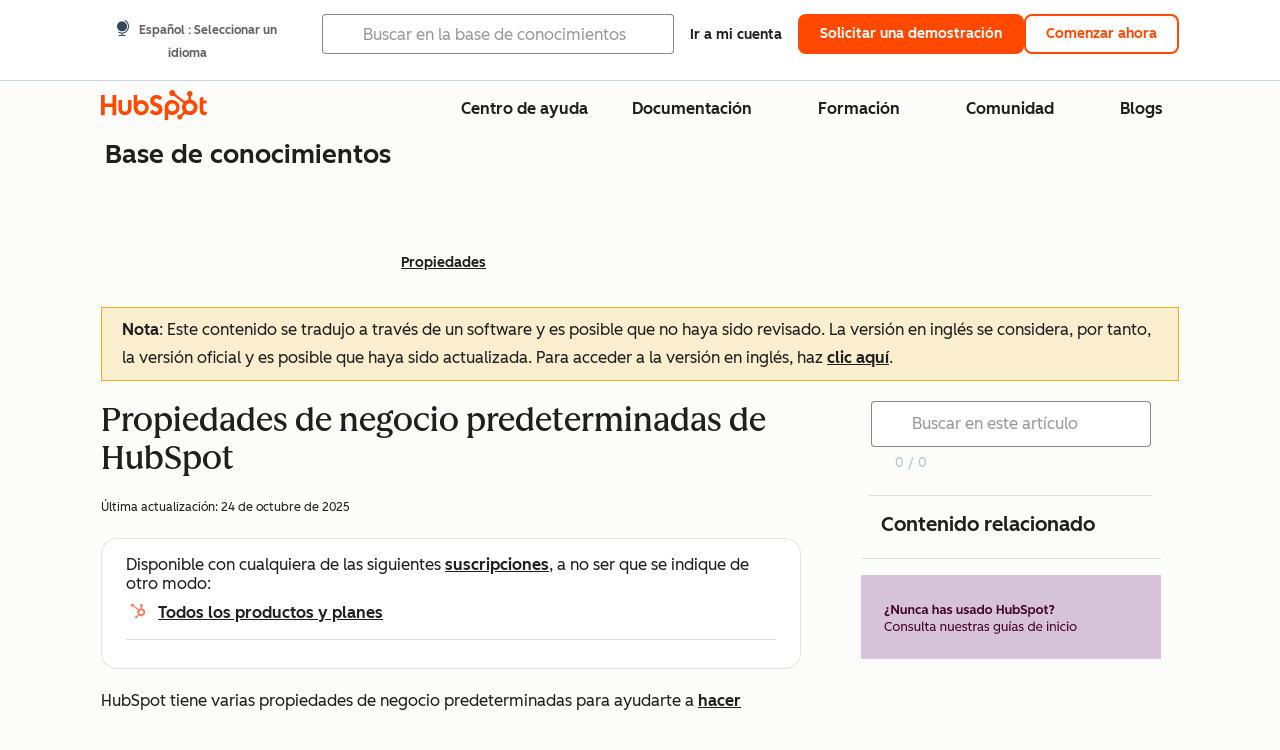

--- FILE ---
content_type: text/html;charset=utf-8
request_url: https://knowledge.hubspot.com/es/properties/hubspots-default-deal-properties
body_size: 68925
content:
<!DOCTYPE html><html lang="es"><head>
    <meta charset="utf-8"/>
    <title>Propiedades de negocio predeterminadas de HubSpot</title>
    
      <link rel="shortcut icon" href="https://53.fs1.hubspotusercontent-na1.net/hubfs/53/HubSpot_Logos/HubSpot-Inversed-Favicon.png"/>
    
    <meta name="description" content="Obtén más información sobre las definiciones de las propiedades de negocio predeterminadas de HubSpot."/>
    
    
    
    
    
    
    
    <meta name="viewport" content="width=device-width, initial-scale=1"/>

    

    <meta property="og:description" content="Obtén más información sobre las definiciones de las propiedades de negocio predeterminadas de HubSpot."/>
    <meta property="og:title" content="Propiedades de negocio predeterminadas de HubSpot"/>
    <meta name="twitter:description" content="Obtén más información sobre las definiciones de las propiedades de negocio predeterminadas de HubSpot."/>
    <meta name="twitter:title" content="Propiedades de negocio predeterminadas de HubSpot"/>

    

    
    <style>
a.cta_button{-moz-box-sizing:content-box !important;-webkit-box-sizing:content-box !important;box-sizing:content-box !important;vertical-align:middle}.hs-breadcrumb-menu{list-style-type:none;margin:0px 0px 0px 0px;padding:0px 0px 0px 0px}.hs-breadcrumb-menu-item{float:left;padding:10px 0px 10px 10px}.hs-breadcrumb-menu-divider:before{content:'›';padding-left:10px}.hs-featured-image-link{border:0}.hs-featured-image{float:right;margin:0 0 20px 20px;max-width:50%}@media (max-width: 568px){.hs-featured-image{float:none;margin:0;width:100%;max-width:100%}}.hs-screen-reader-text{clip:rect(1px, 1px, 1px, 1px);height:1px;overflow:hidden;position:absolute !important;width:1px}
</style>

<link rel="stylesheet" href="https://53.fs1.hubspotusercontent-na1.net/hubfs/53/hub_generated/template_assets/1/35770062229/1765309739755/template_kb-article.min.css"/>
<link rel="stylesheet" href="https://53.fs1.hubspotusercontent-na1.net/hubfs/53/hub_generated/template_assets/1/82342657873/1744213121618/template_a11y.min.css"/>
<link rel="stylesheet" href="https://53.fs1.hubspotusercontent-na1.net/hubfs/53/hub_generated/template_assets/1/24970506845/1744212917160/template__layout.min.css"/>
<style id="cl-core-css" data-cl-version="4.3.3">/* Primary Font */
@font-face {
  font-display: swap;
  font-family: "HubSpot Sans";
  font-weight: 300 400;
  /* Intentionally using Book for 400, not Regular */
  src: url("https://53.fs1.hubspotusercontent-na1.net/hubfs/53/assets/hs-components/v3/fonts/hubspot-2025/HubSpotSans-Book.woff2") format("woff2");
}
@font-face {
  font-display: swap;
  font-family: "HubSpot Sans";
  font-weight: 500 600;
  /* Intentionally using Medium for 600, not Bold */
  src: url("https://53.fs1.hubspotusercontent-na1.net/hubfs/53/assets/hs-components/v3/fonts/hubspot-2025/HubSpotSans-Medium.woff2") format("woff2");
}
/* Secondary Font */
@font-face {
  font-display: swap;
  font-family: "HubSpot Serif";
  src: url("https://53.fs1.hubspotusercontent-na1.net/hubfs/53/assets/hs-components/v3/fonts/hubspot-2025/HubSpotSerif-Medium.woff2") format("woff2");
}
/* Japanese Font */
@font-face {
  font-display: swap;
  font-family: "Zen Kaku Gothic New";
  font-weight: 300 400;
  /* Intentionally using Regular for 300, not Light */
  src: url("https://53.fs1.hubspotusercontent-na1.net/hubfs/53/assets/hs-components/v3/fonts/ja/ZenKakuGothicNew-Regular.woff2") format("woff2");
}
@font-face {
  font-display: swap;
  font-family: "Zen Kaku Gothic New";
  font-weight: 500;
  src: url("https://53.fs1.hubspotusercontent-na1.net/hubfs/53/assets/hs-components/v3/fonts/ja/ZenKakuGothicNew-Medium.woff2") format("woff2");
}
@font-face {
  font-display: swap;
  font-family: "Zen Kaku Gothic New";
  font-weight: 700;
  src: url("https://53.fs1.hubspotusercontent-na1.net/hubfs/53/assets/hs-components/v3/fonts/ja/ZenKakuGothicNew-Bold.woff2") format("woff2");
}
/*
  Breakpoint mixins for device ranges.

  @example
    .my-class {
      padding: 8px;

      @include desktop-up {
        padding: 16px;
      }
    }
*/
/**
 * @param {string} $query - The media or container query string to be used, e.g. 'width >= 600px'
 * @param {'media'|'container'|'dynamic} $type ['media'] - Type of query. If 'dynamic', both are generated, using a modifier for container
 * @param {string|null} $container-name [null] - Optional container-name to use in generated container queries
 * @param {string} $dynamic-modifier ['-use-container'] - Modifier class to distinguish container vs media, if $type == 'dynamic'
 */
/**
 * Expected format for $color-theme-config is a list of lists.
 * Each child list should consist of:
 * the name of the token, the light theme value, the dark theme value. e.g.:
 *
 * $color-theme-config: (
 *   ('token-name-01', $light-theme-token-name-01, $dark-theme-token-name-01),
 *   ('token-name-02', $light-theme-token-name-02, $dark-theme-token-name-02),
 * );
 */
[data-cl-brand=hubspot-2025] {
  --light-theme-accent-fill-01: #cfcccb;
  --light-theme-accent-fill-02: #fcc6b1;
  --light-theme-accent-fill-03: #fcc5be;
  --light-theme-accent-fill-04: #b9cdbe;
  --light-theme-accent-fill-05: #ece6d9;
  --light-theme-accent-fill-06: #d7cdfc;
  --light-theme-accent-fill-07: #b2e9eb;
  --light-theme-accent-fill-08: #fbdbe9;
  --light-theme-accent-decoration-01: #9b9897;
  --light-theme-accent-decoration-02: #ffa581;
  --light-theme-accent-decoration-03: #ffa499;
  --light-theme-accent-decoration-04: #9cbaa4;
  --light-theme-accent-decoration-05: #ccc0a3;
  --light-theme-accent-decoration-06: #c4b4f7;
  --light-theme-accent-decoration-07: #97dadc;
  --light-theme-accent-decoration-08: #fcc3dc;
  --light-theme-badge-brand-fill-01: #fcc6b1;
  --light-theme-background-01: #fcfcfa;
  --light-theme-background-02: #f8f5ee;
  --light-theme-background-03: #f8f5ee;
  --light-theme-background-accent-01: #b9cdbe;
  --light-theme-background-accent-02: #d6c2d9;
  --light-theme-background-accent-03: #fcc3dc;
  --light-theme-background-footer-01: #1f1f1f;
  --light-theme-beta-01: #7d53e9;
  --light-theme-beta-background-01: #e5e1fa;
  --light-theme-border-01: #1f1f1f;
  --light-theme-border-02: rgba(0, 0, 0, 0.4705882353);
  --light-theme-border-03: rgba(0, 0, 0, 0.1098039216);
  --light-theme-border-brand-01: #ff4800;
  --light-theme-border-highlight-01: #2f7579;
  --light-theme-button-primary-text-color: #ffffff;
  --light-theme-button-primary-fill-idle: #ff4800;
  --light-theme-button-primary-fill-hover: #c93700;
  --light-theme-button-primary-fill-pressed: #9f2800;
  --light-theme-button-secondary-border: #ff4800;
  --light-theme-button-secondary-fill-idle: #ffffff;
  --light-theme-button-secondary-fill-hover: #fcece6;
  --light-theme-button-secondary-fill-pressed: #fcc6b1;
  --light-theme-button-tertiary-fill-idle: #1f1f1f;
  --light-theme-button-tertiary-fill-hover: rgba(0, 0, 0, 0.6196078431);
  --light-theme-button-tertiary-fill-pressed: rgba(0, 0, 0, 0.4705882353);
  --light-theme-checkmark-list-icon-brand-fill: #ff4800;
  --light-theme-container-01: #ffffff;
  --light-theme-container-02: rgba(255, 255, 255, 0.4588235294);
  --light-theme-container-03: rgba(255, 255, 255, 0.4);
  --light-theme-container-inverse-01: #1f1f1f;
  --light-theme-disabled-01: rgba(0, 0, 0, 0.2);
  --light-theme-disabled-02: rgba(255, 255, 255, 0.6196078431);
  --light-theme-disabled-03: rgba(255, 255, 255, 0.4588235294);
  --light-theme-divider-01: rgba(0, 0, 0, 0.1098039216);
  --light-theme-error-01: #d9002b;
  --light-theme-error-background-01: #fcc5be;
  --light-theme-focus-01: #2f7579;
  --light-theme-free-01: #2f7579;
  --light-theme-free-background-01: #ccf4f5;
  --light-theme-hover-01: rgba(0, 0, 0, 0.0509803922);
  --light-theme-hover-02: rgba(0, 0, 0, 0.0588235294);
  --light-theme-hover-03: #cfcccb;
  --light-theme-hover-brand-01: #c93700;
  --light-theme-hover-inverse-01: rgba(0, 0, 0, 0.8117647059);
  --light-theme-hover-link-01: #1f1f1f;
  --light-theme-hover-link-02: rgba(0, 0, 0, 0.6196078431);
  --light-theme-hubspot-brand-01: #ff4800;
  --light-theme-icon-01: #1f1f1f;
  --light-theme-icon-02: #292929;
  --light-theme-icon-on-color-01: #ffffff;
  --light-theme-link-01: #1f1f1f;
  --light-theme-link-02: #124548;
  --light-theme-loading-primary-fill-active: #ff4800;
  --light-theme-loading-primary-fill-inactive: #fcc6b1;
  --light-theme-loading-secondary-fill-active: rgba(0, 0, 0, 0.2);
  --light-theme-loading-secondary-fill-inactive: rgba(0, 0, 0, 0.1098039216);
  --light-theme-neutral-01: #9b9897;
  --light-theme-neutral-background-01: #cfcccb;
  --light-theme-number-fill-active: #ff4800;
  --light-theme-number-fill-inactive: #ffdbc1;
  --light-theme-number-fill-statistic: #ff4800;
  --light-theme-overlay-01: rgba(0, 0, 0, 0.8117647059);
  --light-theme-play-button-fill-idle: #ff4800;
  --light-theme-play-button-fill-hover: #c93700;
  --light-theme-play-button-fill-pressed: #ffa766;
  --light-theme-pressed-01: rgba(0, 0, 0, 0.0588235294);
  --light-theme-pressed-02: rgba(0, 0, 0, 0.0784313725);
  --light-theme-pressed-03: #9b9897;
  --light-theme-pressed-brand-01: #9f2800;
  --light-theme-pressed-inverse-01: rgba(0, 0, 0, 0.6196078431);
  --light-theme-pressed-link-01: #1f1f1f;
  --light-theme-pressed-link-02: rgba(0, 0, 0, 0.6196078431);
  --light-theme-success-01: #00823a;
  --light-theme-success-background-01: #bde7cb;
  --light-theme-text-01: #1f1f1f;
  --light-theme-text-02: rgba(0, 0, 0, 0.6196078431);
  --light-theme-text-brand-01: #ff4800;
  --light-theme-text-link-underline-01: #ff4800;
  --light-theme-text-on-color-01: #ffffff;
  --light-theme-text-placeholder-01: rgba(0, 0, 0, 0.4);
  --light-theme-warning-01: #eeb117;
  --light-theme-warning-background-01: #fbeece;
  --dark-theme-accent-fill-01: #000000;
  --dark-theme-accent-fill-02: #9f2800;
  --dark-theme-accent-fill-03: #ac0020;
  --dark-theme-accent-fill-04: #1b582a;
  --dark-theme-accent-fill-05: #64593e;
  --dark-theme-accent-fill-06: #5113ba;
  --dark-theme-accent-fill-07: #1e5b5f;
  --dark-theme-accent-fill-08: #800051;
  --dark-theme-accent-decoration-01: #1c1c1c;
  --dark-theme-accent-decoration-02: #c93700;
  --dark-theme-accent-decoration-03: #d9002b;
  --dark-theme-accent-decoration-04: #327142;
  --dark-theme-accent-decoration-05: #7d7050;
  --dark-theme-accent-decoration-06: #6431da;
  --dark-theme-accent-decoration-07: #2f7579;
  --dark-theme-accent-decoration-08: #a5016a;
  --dark-theme-badge-brand-fill-01: #c93700;
  --dark-theme-background-01: #042729;
  --dark-theme-background-02: #093436;
  --dark-theme-background-03: #093436;
  --dark-theme-background-accent-01: #042729;
  --dark-theme-background-accent-02: #46062b;
  --dark-theme-background-accent-03: #25155e;
  --dark-theme-background-footer-01: #1f1f1f;
  --dark-theme-beta-01: #9778ec;
  --dark-theme-beta-background-01: #6431da;
  --dark-theme-border-01: #f8f5ee;
  --dark-theme-border-02: rgba(255, 255, 255, 0.4);
  --dark-theme-border-03: rgba(255, 255, 255, 0.0784313725);
  --dark-theme-border-brand-01: #ff4800;
  --dark-theme-border-highlight-01: #b9cdbe;
  --dark-theme-button-primary-text-color: #ffffff;
  --dark-theme-button-primary-fill-idle: #ff4800;
  --dark-theme-button-primary-fill-hover: #c93700;
  --dark-theme-button-primary-fill-pressed: #9f2800;
  --dark-theme-button-secondary-border: #f8f5ee;
  --dark-theme-button-secondary-fill-idle: rgba(0, 0, 0, 0.1098039216);
  --dark-theme-button-secondary-fill-hover: rgba(0, 0, 0, 0.2);
  --dark-theme-button-secondary-fill-pressed: rgba(0, 0, 0, 0.4);
  --dark-theme-button-tertiary-fill-idle: #ffffff;
  --dark-theme-button-tertiary-fill-hover: rgba(255, 255, 255, 0.8117647059);
  --dark-theme-button-tertiary-fill-pressed: rgba(255, 255, 255, 0.6196078431);
  --dark-theme-checkmark-list-icon-brand-fill: #ff4800;
  --dark-theme-container-01: #042729;
  --dark-theme-container-02: rgba(0, 0, 0, 0.168627451);
  --dark-theme-container-03: rgba(0, 0, 0, 0.4);
  --dark-theme-container-inverse-01: #ffffff;
  --dark-theme-disabled-01: rgba(255, 255, 255, 0.168627451);
  --dark-theme-disabled-02: rgba(255, 255, 255, 0.0588235294);
  --dark-theme-disabled-03: rgba(255, 255, 255, 0.0784313725);
  --dark-theme-divider-01: rgba(255, 255, 255, 0.0784313725);
  --dark-theme-error-01: #ff7b70;
  --dark-theme-error-background-01: #d9002b;
  --dark-theme-focus-01: #7aa485;
  --dark-theme-free-01: #459195;
  --dark-theme-free-background-01: #2f7579;
  --dark-theme-hover-01: rgba(255, 255, 255, 0.0509803922);
  --dark-theme-hover-02: rgba(255, 255, 255, 0.0588235294);
  --dark-theme-hover-03: rgba(255, 255, 255, 0.0784313725);
  --dark-theme-hover-brand-01: #ff7d4c;
  --dark-theme-hover-inverse-01: rgba(255, 255, 255, 0.8117647059);
  --dark-theme-hover-link-01: #f8f5ee;
  --dark-theme-hover-link-02: rgba(255, 255, 255, 0.6196078431);
  --dark-theme-hubspot-brand-01: #ff4800;
  --dark-theme-icon-01: #f8f5ee;
  --dark-theme-icon-02: #b6b1af;
  --dark-theme-icon-on-color-01: #1f1f1f;
  --dark-theme-link-01: #f8f5ee;
  --dark-theme-link-02: #eef4f0;
  --dark-theme-loading-primary-fill-active: #ff4800;
  --dark-theme-loading-primary-fill-inactive: #fcc6b1;
  --dark-theme-loading-secondary-fill-active: #f8f5ee;
  --dark-theme-loading-secondary-fill-inactive: rgba(255, 255, 255, 0.4);
  --dark-theme-neutral-01: #4d4c4c;
  --dark-theme-neutral-background-01: #141414;
  --dark-theme-number-fill-active: #ff4800;
  --dark-theme-number-fill-inactive: #ffdbc1;
  --dark-theme-number-fill-statistic: #ff4800;
  --dark-theme-overlay-01: rgba(0, 0, 0, 0.8117647059);
  --dark-theme-play-button-fill-idle: #ff4800;
  --dark-theme-play-button-fill-hover: #c93700;
  --dark-theme-play-button-fill-pressed: #9f2800;
  --dark-theme-pressed-01: rgba(255, 255, 255, 0.0588235294);
  --dark-theme-pressed-02: rgba(255, 255, 255, 0.0784313725);
  --dark-theme-pressed-03: rgba(255, 255, 255, 0.1098039216);
  --dark-theme-pressed-brand-01: #ffa581;
  --dark-theme-pressed-inverse-01: rgba(255, 255, 255, 0.6196078431);
  --dark-theme-pressed-link-01: #f8f5ee;
  --dark-theme-pressed-link-02: rgba(255, 255, 255, 0.6196078431);
  --dark-theme-success-01: #3cb769;
  --dark-theme-success-background-01: #00823a;
  --dark-theme-text-01: #f8f5ee;
  --dark-theme-text-02: rgba(255, 255, 255, 0.6196078431);
  --dark-theme-text-brand-01: #f8f5ee;
  --dark-theme-text-link-underline-01: #ff4800;
  --dark-theme-text-on-color-01: #1f1f1f;
  --dark-theme-text-placeholder-01: rgba(255, 255, 255, 0.4);
  --dark-theme-warning-01: #d39913;
  --dark-theme-warning-background-01: #956309;
  /* font-family */
  --cl-font-family: "HubSpot Sans", sans-serif;
  --cl-font-family-display: "HubSpot Serif", serif;
  --cl-font-family-heading: var(--cl-font-family-display);
  /* font-size */
  --cl-font-size-small: 0.875rem;
  --cl-font-size-medium: 1rem;
  --cl-font-size-large: 1.125rem;
  --cl-font-size-micro: 0.75rem;
  --cl-font-size-blockquote: 1.125rem;
  --cl-font-size-display-01: 2.5rem;
  --cl-font-size-display-01-small: 2.5rem;
  --cl-font-size-display-02: 2rem;
  --cl-font-size-display-02-small: 2rem;
  --cl-font-size-display-03: 1.5rem;
  --cl-font-size-display-03-small: 1.5rem;
  --cl-font-size-h1: 2.5rem;
  --cl-font-size-h1-small: 2.5rem;
  --cl-font-size-h2: 2rem;
  --cl-font-size-h2-small: 2rem;
  --cl-font-size-h3: 1.5rem;
  --cl-font-size-h4: 1.375rem;
  --cl-font-size-h5: 1.125rem;
  --cl-font-size-h6: 1rem;
  --cl-font-size-input-label: var(--cl-font-size-small);
  --cl-font-size-microcopy: var(--cl-font-size-micro);
  --cl-font-size-microheading: var(--cl-font-size-small);
  --cl-font-size-p-large: var(--cl-font-size-large);
  --cl-font-size-p-medium: var(--cl-font-size-medium);
  --cl-font-size-p-small: var(--cl-font-size-small);
  /* font-weight */
  --cl-font-weight-light: 300;
  --cl-font-weight-medium: 500;
  --cl-font-weight-demi-bold: 500;
  --cl-font-weight-blockquote: var(--cl-font-weight-light);
  --cl-font-weight-display-01: var(--cl-font-weight-medium);
  --cl-font-weight-display-01-small: var(--cl-font-weight-medium);
  --cl-font-weight-display-02: var(--cl-font-weight-medium);
  --cl-font-weight-display-02-small: var(--cl-font-weight-medium);
  --cl-font-weight-display-03: var(--cl-font-weight-medium);
  --cl-font-weight-display-03-small: var(--cl-font-weight-medium);
  --cl-font-weight-h1: var(--cl-font-weight-demi-bold);
  --cl-font-weight-h1-small: var(--cl-font-weight-demi-bold);
  --cl-font-weight-h2: var(--cl-font-weight-demi-bold);
  --cl-font-weight-h2-small: var(--cl-font-weight-demi-bold);
  --cl-font-weight-h3: var(--cl-font-weight-medium);
  --cl-font-weight-h4: var(--cl-font-weight-medium);
  --cl-font-weight-h5: var(--cl-font-weight-medium);
  --cl-font-weight-h6: var(--cl-font-weight-medium);
  --cl-font-weight-input-label: var(--cl-font-weight-medium);
  --cl-font-weight-microcopy: var(--cl-font-weight-medium);
  --cl-font-weight-microheading: var(--cl-font-weight-medium);
  --cl-font-weight-p-large: var(--cl-font-weight-light);
  --cl-font-weight-p-medium: var(--cl-font-weight-light);
  --cl-font-weight-p-small: var(--cl-font-weight-light);
  --cl-font-weight-p-link: var(--cl-font-weight-medium);
  /* line-height */
  --cl-line-height-small: 1.57142857;
  --cl-line-height-medium: 1.75;
  --cl-line-height-large: 1.77777778;
  --cl-line-height-blockquote: 1.78;
  --cl-line-height-display-01: 1.04545455;
  --cl-line-height-display-01-small: 1.04545455;
  --cl-line-height-display-02: 1.125;
  --cl-line-height-display-02-small: 1.125;
  --cl-line-height-display-03: 1.41666667;
  --cl-line-height-display-03-small: 1.41666667;
  --cl-line-height-h1: 1.04545455;
  --cl-line-height-h1-small: 1.04545455;
  --cl-line-height-h2: 1.125;
  --cl-line-height-h2-small: 1.125;
  --cl-line-height-h3: 1.41666667;
  --cl-line-height-h4: 1.45454545;
  --cl-line-height-h5: 1.55555556;
  --cl-line-height-h6: 1.75;
  --cl-line-height-input-label: var(--cl-line-height-small);
  --cl-line-height-microcopy: 1.66666667;
  --cl-line-height-microheading: 1.57142857;
  --cl-line-height-p-large: var(--cl-line-height-large);
  --cl-line-height-p-medium: var(--cl-line-height-medium);
  --cl-line-height-p-small: var(--cl-line-height-small);
  --cl-text-margin-large: 1.5rem;
  --cl-text-margin-medium: 1rem;
  --cl-text-margin-small: 0.5rem;
  /* border */
  --cl-border-width-medium: 1px;
  --cl-border-width-heavy: 2px;
  --cl-border-radius-small: 4px;
  --cl-border-radius-medium: 8px;
  --cl-border-radius-container: 16px;
  --cl-border-radius-container-small: 8px;
  --cl-border-radius-container-medium: 16px;
  --cl-border-radius-input: 4px;
  /* component-specific */
  --cl-text-link-underline-thickness: 2px;
  --cl-text-link-underline-offset: 6px;
  /* "desktop" values, where distinct from "mobile" values above */
}
[data-cl-brand=hubspot-2025],
[data-cl-brand=hubspot-2025] [data-cl-theme=light],
[data-cl-brand=hubspot-2025] [data-background=white],
[data-cl-brand=hubspot-2025] [data-background=off-white],
[data-cl-brand=hubspot-2025] .-white,
[data-cl-brand=hubspot-2025] .-light {
  --cl-color-accent-fill-01: var(--light-theme-accent-fill-01);
  --cl-color-accent-fill-02: var(--light-theme-accent-fill-02);
  --cl-color-accent-fill-03: var(--light-theme-accent-fill-03);
  --cl-color-accent-fill-04: var(--light-theme-accent-fill-04);
  --cl-color-accent-fill-05: var(--light-theme-accent-fill-05);
  --cl-color-accent-fill-06: var(--light-theme-accent-fill-06);
  --cl-color-accent-fill-07: var(--light-theme-accent-fill-07);
  --cl-color-accent-fill-08: var(--light-theme-accent-fill-08);
  --cl-color-accent-decoration-01: var(--light-theme-accent-decoration-01);
  --cl-color-accent-decoration-02: var(--light-theme-accent-decoration-02);
  --cl-color-accent-decoration-03: var(--light-theme-accent-decoration-03);
  --cl-color-accent-decoration-04: var(--light-theme-accent-decoration-04);
  --cl-color-accent-decoration-05: var(--light-theme-accent-decoration-05);
  --cl-color-accent-decoration-06: var(--light-theme-accent-decoration-06);
  --cl-color-accent-decoration-07: var(--light-theme-accent-decoration-07);
  --cl-color-accent-decoration-08: var(--light-theme-accent-decoration-08);
  --cl-color-badge-brand-fill-01: var(--light-theme-badge-brand-fill-01);
  --cl-color-background-01: var(--light-theme-background-01);
  --cl-color-background-02: var(--light-theme-background-02);
  --cl-color-background-03: var(--light-theme-background-03);
  --cl-color-background-accent-01: var(--light-theme-background-accent-01);
  --cl-color-background-accent-02: var(--light-theme-background-accent-02);
  --cl-color-background-accent-03: var(--light-theme-background-accent-03);
  --cl-color-background-footer-01: var(--light-theme-background-footer-01);
  --cl-color-beta-01: var(--light-theme-beta-01);
  --cl-color-beta-background-01: var(--light-theme-beta-background-01);
  --cl-color-border-01: var(--light-theme-border-01);
  --cl-color-border-02: var(--light-theme-border-02);
  --cl-color-border-03: var(--light-theme-border-03);
  --cl-color-border-brand-01: var(--light-theme-border-brand-01);
  --cl-color-border-highlight-01: var(--light-theme-border-highlight-01);
  --cl-color-button-primary-text-color: var(--light-theme-button-primary-text-color);
  --cl-color-button-primary-fill-idle: var(--light-theme-button-primary-fill-idle);
  --cl-color-button-primary-fill-hover: var(--light-theme-button-primary-fill-hover);
  --cl-color-button-primary-fill-pressed: var(--light-theme-button-primary-fill-pressed);
  --cl-color-button-secondary-border: var(--light-theme-button-secondary-border);
  --cl-color-button-secondary-fill-idle: var(--light-theme-button-secondary-fill-idle);
  --cl-color-button-secondary-fill-hover: var(--light-theme-button-secondary-fill-hover);
  --cl-color-button-secondary-fill-pressed: var(--light-theme-button-secondary-fill-pressed);
  --cl-color-button-tertiary-fill-idle: var(--light-theme-button-tertiary-fill-idle);
  --cl-color-button-tertiary-fill-hover: var(--light-theme-button-tertiary-fill-hover);
  --cl-color-button-tertiary-fill-pressed: var(--light-theme-button-tertiary-fill-pressed);
  --cl-color-checkmark-list-icon-brand-fill: var(--light-theme-checkmark-list-icon-brand-fill);
  --cl-color-container-01: var(--light-theme-container-01);
  --cl-color-container-02: var(--light-theme-container-02);
  --cl-color-container-03: var(--light-theme-container-03);
  --cl-color-container-inverse-01: var(--light-theme-container-inverse-01);
  --cl-color-disabled-01: var(--light-theme-disabled-01);
  --cl-color-disabled-02: var(--light-theme-disabled-02);
  --cl-color-disabled-03: var(--light-theme-disabled-03);
  --cl-color-divider-01: var(--light-theme-divider-01);
  --cl-color-error-01: var(--light-theme-error-01);
  --cl-color-error-background-01: var(--light-theme-error-background-01);
  --cl-color-focus-01: var(--light-theme-focus-01);
  --cl-color-free-01: var(--light-theme-free-01);
  --cl-color-free-background-01: var(--light-theme-free-background-01);
  --cl-color-hover-01: var(--light-theme-hover-01);
  --cl-color-hover-02: var(--light-theme-hover-02);
  --cl-color-hover-03: var(--light-theme-hover-03);
  --cl-color-hover-brand-01: var(--light-theme-hover-brand-01);
  --cl-color-hover-inverse-01: var(--light-theme-hover-inverse-01);
  --cl-color-hover-link-01: var(--light-theme-hover-link-01);
  --cl-color-hover-link-02: var(--light-theme-hover-link-02);
  --cl-color-hubspot-brand-01: var(--light-theme-hubspot-brand-01);
  --cl-color-icon-01: var(--light-theme-icon-01);
  --cl-color-icon-02: var(--light-theme-icon-02);
  --cl-color-icon-on-color-01: var(--light-theme-icon-on-color-01);
  --cl-color-link-01: var(--light-theme-link-01);
  --cl-color-link-02: var(--light-theme-link-02);
  --cl-color-loading-primary-fill-active: var(--light-theme-loading-primary-fill-active);
  --cl-color-loading-primary-fill-inactive: var(--light-theme-loading-primary-fill-inactive);
  --cl-color-loading-secondary-fill-active: var(--light-theme-loading-secondary-fill-active);
  --cl-color-loading-secondary-fill-inactive: var(--light-theme-loading-secondary-fill-inactive);
  --cl-color-neutral-01: var(--light-theme-neutral-01);
  --cl-color-neutral-background-01: var(--light-theme-neutral-background-01);
  --cl-color-number-fill-active: var(--light-theme-number-fill-active);
  --cl-color-number-fill-inactive: var(--light-theme-number-fill-inactive);
  --cl-color-number-fill-statistic: var(--light-theme-number-fill-statistic);
  --cl-color-overlay-01: var(--light-theme-overlay-01);
  --cl-color-play-button-fill-idle: var(--light-theme-play-button-fill-idle);
  --cl-color-play-button-fill-hover: var(--light-theme-play-button-fill-hover);
  --cl-color-play-button-fill-pressed: var(--light-theme-play-button-fill-pressed);
  --cl-color-pressed-01: var(--light-theme-pressed-01);
  --cl-color-pressed-02: var(--light-theme-pressed-02);
  --cl-color-pressed-03: var(--light-theme-pressed-03);
  --cl-color-pressed-brand-01: var(--light-theme-pressed-brand-01);
  --cl-color-pressed-inverse-01: var(--light-theme-pressed-inverse-01);
  --cl-color-pressed-link-01: var(--light-theme-pressed-link-01);
  --cl-color-pressed-link-02: var(--light-theme-pressed-link-02);
  --cl-color-success-01: var(--light-theme-success-01);
  --cl-color-success-background-01: var(--light-theme-success-background-01);
  --cl-color-text-01: var(--light-theme-text-01);
  --cl-color-text-02: var(--light-theme-text-02);
  --cl-color-text-brand-01: var(--light-theme-text-brand-01);
  --cl-color-text-link-underline-01: var(--light-theme-text-link-underline-01);
  --cl-color-text-on-color-01: var(--light-theme-text-on-color-01);
  --cl-color-text-placeholder-01: var(--light-theme-text-placeholder-01);
  --cl-color-warning-01: var(--light-theme-warning-01);
  --cl-color-warning-background-01: var(--light-theme-warning-background-01);
}
[data-cl-brand=hubspot-2025] [data-cl-theme=dark], [data-cl-theme=dark][data-cl-brand=hubspot-2025],
[data-cl-brand=hubspot-2025] [data-background=dark],
[data-cl-brand=hubspot-2025] .-dark {
  --cl-color-accent-fill-01: var(--dark-theme-accent-fill-01);
  --cl-color-accent-fill-02: var(--dark-theme-accent-fill-02);
  --cl-color-accent-fill-03: var(--dark-theme-accent-fill-03);
  --cl-color-accent-fill-04: var(--dark-theme-accent-fill-04);
  --cl-color-accent-fill-05: var(--dark-theme-accent-fill-05);
  --cl-color-accent-fill-06: var(--dark-theme-accent-fill-06);
  --cl-color-accent-fill-07: var(--dark-theme-accent-fill-07);
  --cl-color-accent-fill-08: var(--dark-theme-accent-fill-08);
  --cl-color-accent-decoration-01: var(--dark-theme-accent-decoration-01);
  --cl-color-accent-decoration-02: var(--dark-theme-accent-decoration-02);
  --cl-color-accent-decoration-03: var(--dark-theme-accent-decoration-03);
  --cl-color-accent-decoration-04: var(--dark-theme-accent-decoration-04);
  --cl-color-accent-decoration-05: var(--dark-theme-accent-decoration-05);
  --cl-color-accent-decoration-06: var(--dark-theme-accent-decoration-06);
  --cl-color-accent-decoration-07: var(--dark-theme-accent-decoration-07);
  --cl-color-accent-decoration-08: var(--dark-theme-accent-decoration-08);
  --cl-color-badge-brand-fill-01: var(--dark-theme-badge-brand-fill-01);
  --cl-color-background-01: var(--dark-theme-background-01);
  --cl-color-background-02: var(--dark-theme-background-02);
  --cl-color-background-03: var(--dark-theme-background-03);
  --cl-color-background-accent-01: var(--dark-theme-background-accent-01);
  --cl-color-background-accent-02: var(--dark-theme-background-accent-02);
  --cl-color-background-accent-03: var(--dark-theme-background-accent-03);
  --cl-color-background-footer-01: var(--dark-theme-background-footer-01);
  --cl-color-beta-01: var(--dark-theme-beta-01);
  --cl-color-beta-background-01: var(--dark-theme-beta-background-01);
  --cl-color-border-01: var(--dark-theme-border-01);
  --cl-color-border-02: var(--dark-theme-border-02);
  --cl-color-border-03: var(--dark-theme-border-03);
  --cl-color-border-brand-01: var(--dark-theme-border-brand-01);
  --cl-color-border-highlight-01: var(--dark-theme-border-highlight-01);
  --cl-color-button-primary-text-color: var(--dark-theme-button-primary-text-color);
  --cl-color-button-primary-fill-idle: var(--dark-theme-button-primary-fill-idle);
  --cl-color-button-primary-fill-hover: var(--dark-theme-button-primary-fill-hover);
  --cl-color-button-primary-fill-pressed: var(--dark-theme-button-primary-fill-pressed);
  --cl-color-button-secondary-border: var(--dark-theme-button-secondary-border);
  --cl-color-button-secondary-fill-idle: var(--dark-theme-button-secondary-fill-idle);
  --cl-color-button-secondary-fill-hover: var(--dark-theme-button-secondary-fill-hover);
  --cl-color-button-secondary-fill-pressed: var(--dark-theme-button-secondary-fill-pressed);
  --cl-color-button-tertiary-fill-idle: var(--dark-theme-button-tertiary-fill-idle);
  --cl-color-button-tertiary-fill-hover: var(--dark-theme-button-tertiary-fill-hover);
  --cl-color-button-tertiary-fill-pressed: var(--dark-theme-button-tertiary-fill-pressed);
  --cl-color-checkmark-list-icon-brand-fill: var(--dark-theme-checkmark-list-icon-brand-fill);
  --cl-color-container-01: var(--dark-theme-container-01);
  --cl-color-container-02: var(--dark-theme-container-02);
  --cl-color-container-03: var(--dark-theme-container-03);
  --cl-color-container-inverse-01: var(--dark-theme-container-inverse-01);
  --cl-color-disabled-01: var(--dark-theme-disabled-01);
  --cl-color-disabled-02: var(--dark-theme-disabled-02);
  --cl-color-disabled-03: var(--dark-theme-disabled-03);
  --cl-color-divider-01: var(--dark-theme-divider-01);
  --cl-color-error-01: var(--dark-theme-error-01);
  --cl-color-error-background-01: var(--dark-theme-error-background-01);
  --cl-color-focus-01: var(--dark-theme-focus-01);
  --cl-color-free-01: var(--dark-theme-free-01);
  --cl-color-free-background-01: var(--dark-theme-free-background-01);
  --cl-color-hover-01: var(--dark-theme-hover-01);
  --cl-color-hover-02: var(--dark-theme-hover-02);
  --cl-color-hover-03: var(--dark-theme-hover-03);
  --cl-color-hover-brand-01: var(--dark-theme-hover-brand-01);
  --cl-color-hover-inverse-01: var(--dark-theme-hover-inverse-01);
  --cl-color-hover-link-01: var(--dark-theme-hover-link-01);
  --cl-color-hover-link-02: var(--dark-theme-hover-link-02);
  --cl-color-hubspot-brand-01: var(--dark-theme-hubspot-brand-01);
  --cl-color-icon-01: var(--dark-theme-icon-01);
  --cl-color-icon-02: var(--dark-theme-icon-02);
  --cl-color-icon-on-color-01: var(--dark-theme-icon-on-color-01);
  --cl-color-link-01: var(--dark-theme-link-01);
  --cl-color-link-02: var(--dark-theme-link-02);
  --cl-color-loading-primary-fill-active: var(--dark-theme-loading-primary-fill-active);
  --cl-color-loading-primary-fill-inactive: var(--dark-theme-loading-primary-fill-inactive);
  --cl-color-loading-secondary-fill-active: var(--dark-theme-loading-secondary-fill-active);
  --cl-color-loading-secondary-fill-inactive: var(--dark-theme-loading-secondary-fill-inactive);
  --cl-color-neutral-01: var(--dark-theme-neutral-01);
  --cl-color-neutral-background-01: var(--dark-theme-neutral-background-01);
  --cl-color-number-fill-active: var(--dark-theme-number-fill-active);
  --cl-color-number-fill-inactive: var(--dark-theme-number-fill-inactive);
  --cl-color-number-fill-statistic: var(--dark-theme-number-fill-statistic);
  --cl-color-overlay-01: var(--dark-theme-overlay-01);
  --cl-color-play-button-fill-idle: var(--dark-theme-play-button-fill-idle);
  --cl-color-play-button-fill-hover: var(--dark-theme-play-button-fill-hover);
  --cl-color-play-button-fill-pressed: var(--dark-theme-play-button-fill-pressed);
  --cl-color-pressed-01: var(--dark-theme-pressed-01);
  --cl-color-pressed-02: var(--dark-theme-pressed-02);
  --cl-color-pressed-03: var(--dark-theme-pressed-03);
  --cl-color-pressed-brand-01: var(--dark-theme-pressed-brand-01);
  --cl-color-pressed-inverse-01: var(--dark-theme-pressed-inverse-01);
  --cl-color-pressed-link-01: var(--dark-theme-pressed-link-01);
  --cl-color-pressed-link-02: var(--dark-theme-pressed-link-02);
  --cl-color-success-01: var(--dark-theme-success-01);
  --cl-color-success-background-01: var(--dark-theme-success-background-01);
  --cl-color-text-01: var(--dark-theme-text-01);
  --cl-color-text-02: var(--dark-theme-text-02);
  --cl-color-text-brand-01: var(--dark-theme-text-brand-01);
  --cl-color-text-link-underline-01: var(--dark-theme-text-link-underline-01);
  --cl-color-text-on-color-01: var(--dark-theme-text-on-color-01);
  --cl-color-text-placeholder-01: var(--dark-theme-text-placeholder-01);
  --cl-color-warning-01: var(--dark-theme-warning-01);
  --cl-color-warning-background-01: var(--dark-theme-warning-background-01);
}
@media (width >= 900px) {
  [data-cl-brand=hubspot-2025] {
    --cl-font-size-display-01: 3rem;
    --cl-font-size-display-02: 2.5rem;
    --cl-font-size-display-03: 1.5rem;
    --cl-font-size-h1: 3rem;
    --cl-font-size-h2: 2.5rem;
    --cl-font-weight-h1: var(--cl-font-weight-medium);
    --cl-line-height-display-01: 1.15384615;
    --cl-line-height-display-02: 1.1;
    --cl-line-height-display-03: 1.41666667;
    --cl-line-height-h1: 1.15384615;
    --cl-line-height-h2: 1.1;
  }
}/**
 * Expected format for $color-theme-config is a list of lists.
 * Each child list should consist of:
 * the name of the token, the light theme value, the dark theme value. e.g.:
 *
 * $color-theme-config: (
 *   ('token-name-01', $light-theme-token-name-01, $dark-theme-token-name-01),
 *   ('token-name-02', $light-theme-token-name-02, $dark-theme-token-name-02),
 * );
 */
/* Primary Font */
@font-face {
  font-display: swap;
  font-family: "Lexend Deca";
  font-weight: 300 400;
  /* Intentionally using Light for 400, not Regular */
  src: url("https://53.fs1.hubspotusercontent-na1.net/hubfs/53/tools/fonts/LexendDeca-Light.woff2") format("woff2");
}
@font-face {
  font-display: swap;
  font-family: "Lexend Deca";
  font-weight: 500;
  src: url("https://53.fs1.hubspotusercontent-na1.net/hubfs/53/tools/fonts/LexendDeca-Medium.woff2") format("woff2");
}
@font-face {
  font-display: swap;
  font-family: "Lexend Deca";
  font-weight: 600;
  src: url("https://53.fs1.hubspotusercontent-na1.net/hubfs/53/tools/fonts/LexendDeca-SemiBold.woff2") format("woff2");
}
/* Secondary Font */
@font-face {
  font-display: swap;
  font-family: "Queens Medium";
  src: url("https://53.fs1.hubspotusercontent-na1.net/hubfs/53/tools/fonts/Queens-Medium.woff2") format("woff2");
}
/* Japanese Font */
@font-face {
  font-display: swap;
  font-family: "Zen Kaku Gothic New";
  font-weight: 300 400;
  /* Intentionally using Regular for 300, not Light */
  src: url("https://53.fs1.hubspotusercontent-na1.net/hubfs/53/tools/fonts/ZenKakuGothicNew-Regular.woff2") format("woff2");
}
@font-face {
  font-display: swap;
  font-family: "Zen Kaku Gothic New";
  font-weight: 500;
  src: url("https://53.fs1.hubspotusercontent-na1.net/hubfs/53/tools/fonts/ZenKakuGothicNew-Medium.woff2") format("woff2");
}
@font-face {
  font-display: swap;
  font-family: "Zen Kaku Gothic New";
  font-weight: 700;
  src: url("https://53.fs1.hubspotusercontent-na1.net/hubfs/53/tools/fonts/ZenKakuGothicNew-Bold.woff2") format("woff2");
}
/*
  Breakpoint mixins for device ranges.

  @example
    .my-class {
      padding: 8px;

      @include desktop-up {
        padding: 16px;
      }
    }
*/
/**
 * @param {string} $query - The media or container query string to be used, e.g. 'width >= 600px'
 * @param {'media'|'container'|'dynamic} $type ['media'] - Type of query. If 'dynamic', both are generated, using a modifier for container
 * @param {string|null} $container-name [null] - Optional container-name to use in generated container queries
 * @param {string} $dynamic-modifier ['-use-container'] - Modifier class to distinguish container vs media, if $type == 'dynamic'
 */
/**
 * Expected format for $color-theme-config is a list of lists.
 * Each child list should consist of:
 * the name of the token, the light theme value, the dark theme value. e.g.:
 *
 * $color-theme-config: (
 *   ('token-name-01', $light-theme-token-name-01, $dark-theme-token-name-01),
 *   ('token-name-02', $light-theme-token-name-02, $dark-theme-token-name-02),
 * );
 */
:root, [data-cl-brand=hubspot-2022] {
  --light-theme-accent-fill-01: #eaf0f6;
  --light-theme-accent-fill-02: #ffdbc1;
  --light-theme-accent-fill-03: #ffd9dd;
  --light-theme-accent-fill-04: #daf2e2;
  --light-theme-accent-fill-05: #ffebc9;
  --light-theme-accent-fill-06: #e1e2fa;
  --light-theme-accent-fill-07: #cef2f2;
  --light-theme-accent-fill-08: #fadcf2;
  --light-theme-accent-decoration-01: #607d9c;
  --light-theme-accent-decoration-02: #ff8933;
  --light-theme-accent-decoration-03: #ed2d40;
  --light-theme-accent-decoration-04: #2a8c49;
  --light-theme-accent-decoration-05: #ffbc4b;
  --light-theme-accent-decoration-06: #5c62d6;
  --light-theme-accent-decoration-07: #0fbfbf;
  --light-theme-accent-decoration-08: #bd138d;
  --light-theme-background-01: #ffffff;
  --light-theme-background-02: #f6f9fc;
  --light-theme-background-03: #fef4ea;
  --light-theme-background-accent-01: #b7ecec;
  --light-theme-background-accent-02: #ff8933;
  --light-theme-background-accent-03: #ff8933;
  --light-theme-background-footer-01: #192733;
  --light-theme-badge-brand-fill-01: #ffebe6;
  --light-theme-beta-01: #5c62d6;
  --light-theme-beta-background-01: #ced0f3;
  --light-theme-border-01: #192733;
  --light-theme-border-02: #7691ad;
  --light-theme-border-03: #dbe4ed;
  --light-theme-border-brand-01: #ff5c35;
  --light-theme-border-highlight-01: #0068b1;
  --light-theme-button-primary-text-color: #ffffff;
  --light-theme-button-primary-fill-idle: #ff5c35;
  --light-theme-button-primary-fill-hover: #e04826;
  --light-theme-button-primary-fill-pressed: #b3361d;
  --light-theme-button-secondary-border: #ff5c35;
  --light-theme-button-secondary-fill-idle: #ffffff;
  --light-theme-button-secondary-fill-hover: #ffebe6;
  --light-theme-button-secondary-fill-pressed: #ffcec2;
  --light-theme-button-tertiary-fill-idle: #192733;
  --light-theme-button-tertiary-fill-hover: #2e475d;
  --light-theme-button-tertiary-fill-pressed: #3e5974;
  --light-theme-checkmark-list-icon-brand-fill: #ff5c35;
  --light-theme-container-01: #ffffff;
  --light-theme-container-02: #f6f9fc;
  --light-theme-container-03: #eaf0f6;
  --light-theme-container-inverse-01: #192733;
  --light-theme-disabled-01: #99afc4;
  --light-theme-disabled-02: #eaf0f6;
  --light-theme-disabled-03: #dbe4ed;
  --light-theme-divider-01: #dbe4ed;
  --light-theme-error-01: #cf2738;
  --light-theme-error-background-01: #ffd9dd;
  --light-theme-focus-01: #0068b1;
  --light-theme-free-01: #0b8484;
  --light-theme-free-background-01: #b7ecec;
  --light-theme-hover-01: #eaf0f6;
  --light-theme-hover-02: #eaf0f6;
  --light-theme-hover-03: #b6c7d6;
  --light-theme-hover-brand-01: #e04826;
  --light-theme-hover-inverse-01: #2e475d;
  --light-theme-hover-link-01: #005fa3;
  --light-theme-hover-link-02: #2e475d;
  --light-theme-hubspot-brand-01: #ff5c35;
  --light-theme-icon-01: #213343;
  --light-theme-icon-02: #516f90;
  --light-theme-icon-on-color-01: #ffffff;
  --light-theme-link-01: #0068b1;
  --light-theme-link-02: #213343;
  --light-theme-loading-primary-fill-active: #ff5c35;
  --light-theme-loading-primary-fill-inactive: #ffcec2;
  --light-theme-loading-secondary-fill-active: #192733;
  --light-theme-loading-secondary-fill-inactive: #7691ad;
  --light-theme-neutral-01: #516f90;
  --light-theme-neutral-background-01: #f6f9fc;
  --light-theme-number-fill-active: #ff5c35;
  --light-theme-number-fill-inactive: #ffcec2;
  --light-theme-number-fill-statistic: #ff5c35;
  --light-theme-overlay-01: rgba(33, 51, 67, 0.8039215686);
  --light-theme-play-button-fill-idle: #ff5c35;
  --light-theme-play-button-fill-hover: #e04826;
  --light-theme-play-button-fill-pressed: #b3361d;
  --light-theme-pressed-01: #b6c7d6;
  --light-theme-pressed-02: #b6c7d6;
  --light-theme-pressed-03: #99afc4;
  --light-theme-pressed-brand-01: #b3361d;
  --light-theme-pressed-inverse-01: #3e5974;
  --light-theme-pressed-link-01: #005896;
  --light-theme-pressed-link-02: #516f90;
  --light-theme-success-01: #1f7d3d;
  --light-theme-success-background-01: #daf2e2;
  --light-theme-text-01: #213343;
  --light-theme-text-02: #2e475d;
  --light-theme-text-brand-01: #ff5c35;
  --light-theme-text-link-underline-01: currentColor;
  --light-theme-text-on-color-01: #ffffff;
  --light-theme-text-placeholder-01: #516f90;
  --light-theme-warning-01: #ffbc4b;
  --light-theme-warning-background-01: #ffcd78;
  --dark-theme-accent-fill-01: #192733;
  --dark-theme-accent-fill-02: #733000;
  --dark-theme-accent-fill-03: #821923;
  --dark-theme-accent-fill-04: #104d23;
  --dark-theme-accent-fill-05: #663a00;
  --dark-theme-accent-fill-06: #34388c;
  --dark-theme-accent-fill-07: #054d4d;
  --dark-theme-accent-fill-08: #850d63;
  --dark-theme-accent-decoration-01: #607d9c;
  --dark-theme-accent-decoration-02: #ff8933;
  --dark-theme-accent-decoration-03: #ed2d40;
  --dark-theme-accent-decoration-04: #2a8c49;
  --dark-theme-accent-decoration-05: #ffbc4b;
  --dark-theme-accent-decoration-06: #5c62d6;
  --dark-theme-accent-decoration-07: #0fbfbf;
  --dark-theme-accent-decoration-08: #bd138d;
  --dark-theme-background-01: #192733;
  --dark-theme-background-02: #213343;
  --dark-theme-background-03: #213343;
  --dark-theme-background-accent-01: #2e475d;
  --dark-theme-background-accent-02: #5c62d6;
  --dark-theme-background-accent-03: #5c62d6;
  --dark-theme-background-footer-01: #192733;
  --dark-theme-badge-brand-fill-01: #213343;
  --dark-theme-beta-01: #8589e0;
  --dark-theme-beta-background-01: #213343;
  --dark-theme-border-01: #ffffff;
  --dark-theme-border-02: #7691ad;
  --dark-theme-border-03: #3e5974;
  --dark-theme-border-brand-01: #ff5c35;
  --dark-theme-border-highlight-01: #ffffff;
  --dark-theme-button-primary-text-color: #192733;
  --dark-theme-button-primary-fill-idle: #ffffff;
  --dark-theme-button-primary-fill-hover: #b6c7d6;
  --dark-theme-button-primary-fill-pressed: #99afc4;
  --dark-theme-button-secondary-border: #ffffff;
  --dark-theme-button-secondary-fill-idle: #192733;
  --dark-theme-button-secondary-fill-hover: #2e475d;
  --dark-theme-button-secondary-fill-pressed: #3e5974;
  --dark-theme-button-tertiary-fill-idle: #ffffff;
  --dark-theme-button-tertiary-fill-hover: #b6c7d6;
  --dark-theme-button-tertiary-fill-pressed: #99afc4;
  --dark-theme-checkmark-list-icon-brand-fill: #ff5c35;
  --dark-theme-container-01: #192733;
  --dark-theme-container-02: #213343;
  --dark-theme-container-03: #2e475d;
  --dark-theme-container-inverse-01: #ffffff;
  --dark-theme-disabled-01: #607d9c;
  --dark-theme-disabled-02: #2e475d;
  --dark-theme-disabled-03: #3e5974;
  --dark-theme-divider-01: #3e5974;
  --dark-theme-error-01: #f7818c;
  --dark-theme-error-background-01: #213343;
  --dark-theme-focus-01: #5fa3d4;
  --dark-theme-free-01: #0fbfbf;
  --dark-theme-free-background-01: #213343;
  --dark-theme-hover-01: #2e475d;
  --dark-theme-hover-02: #2e475d;
  --dark-theme-hover-03: #3e5974;
  --dark-theme-hover-brand-01: #e04826;
  --dark-theme-hover-inverse-01: #b6c7d6;
  --dark-theme-hover-link-01: #88bde3;
  --dark-theme-hover-link-02: #b6c7d6;
  --dark-theme-hubspot-brand-01: #ff5c35;
  --dark-theme-icon-01: #ffffff;
  --dark-theme-icon-02: #b6c7d6;
  --dark-theme-icon-on-color-01: #192733;
  --dark-theme-link-01: #5fa3d4;
  --dark-theme-link-02: #ffffff;
  --dark-theme-loading-primary-fill-active: #ff5c35;
  --dark-theme-loading-primary-fill-inactive: #ffcec2;
  --dark-theme-loading-secondary-fill-active: #ffffff;
  --dark-theme-loading-secondary-fill-inactive: #7691ad;
  --dark-theme-neutral-01: #b6c7d6;
  --dark-theme-neutral-background-01: #213343;
  --dark-theme-number-fill-active: #ff5c35;
  --dark-theme-number-fill-inactive: #ffcec2;
  --dark-theme-number-fill-statistic: #ffa994;
  --dark-theme-overlay-01: rgba(33, 51, 67, 0.8039215686);
  --dark-theme-play-button-fill-idle: #ff5c35;
  --dark-theme-play-button-fill-hover: #e04826;
  --dark-theme-play-button-fill-pressed: #b3361d;
  --dark-theme-pressed-01: #3e5974;
  --dark-theme-pressed-02: #3e5974;
  --dark-theme-pressed-03: #516f90;
  --dark-theme-pressed-brand-01: #b3361d;
  --dark-theme-pressed-inverse-01: #99afc4;
  --dark-theme-pressed-link-01: #9ec8e6;
  --dark-theme-pressed-link-02: #99afc4;
  --dark-theme-success-01: #4fb06d;
  --dark-theme-success-background-01: #213343;
  --dark-theme-text-01: #ffffff;
  --dark-theme-text-02: #b6c7d6;
  --dark-theme-text-brand-01: #ff5c35;
  --dark-theme-text-link-underline-01: currentColor;
  --dark-theme-text-on-color-01: #192733;
  --dark-theme-text-placeholder-01: #99afc4;
  --dark-theme-warning-01: #ffcd78;
  --dark-theme-warning-background-01: #213343;
  /* font-family */
  --cl-font-family: "Lexend Deca", sans-serif;
  --cl-font-family-display: "Queens Medium", serif;
  --cl-font-family-heading: var(--cl-font-family);
  /* font-size */
  --cl-font-size-small: 0.875rem;
  --cl-font-size-medium: 1rem;
  --cl-font-size-large: 1.125rem;
  --cl-font-size-micro: 0.75rem;
  --cl-font-size-blockquote: 1.125rem;
  --cl-font-size-display-01: 2.25rem;
  --cl-font-size-display-01-small: 2.25rem;
  --cl-font-size-display-02: 2.125rem;
  --cl-font-size-display-02-small: 2.125rem;
  --cl-font-size-display-03: 2rem;
  --cl-font-size-display-03-small: 2rem;
  --cl-font-size-h1: 2.25rem;
  --cl-font-size-h1-small: 2.25rem;
  --cl-font-size-h2: 1.625rem;
  --cl-font-size-h2-small: 1.625rem;
  --cl-font-size-h3: 1.5rem;
  --cl-font-size-h4: 1.375rem;
  --cl-font-size-h5: 1.125rem;
  --cl-font-size-h6: 1rem;
  --cl-font-size-input-label: var(--cl-font-size-small);
  --cl-font-size-microcopy: var(--cl-font-size-micro);
  --cl-font-size-microheading: var(--cl-font-size-small);
  --cl-font-size-p-large: var(--cl-font-size-large);
  --cl-font-size-p-medium: var(--cl-font-size-medium);
  --cl-font-size-p-small: var(--cl-font-size-small);
  /* font-weight */
  --cl-font-weight-light: 300;
  --cl-font-weight-medium: 500;
  --cl-font-weight-demi-bold: 600;
  --cl-font-weight-blockquote: var(--cl-font-weight-light);
  --cl-font-weight-display-01: var(--cl-font-weight-medium);
  --cl-font-weight-display-01-small: var(--cl-font-weight-medium);
  --cl-font-weight-display-02: var(--cl-font-weight-medium);
  --cl-font-weight-display-02-small: var(--cl-font-weight-medium);
  --cl-font-weight-display-03: var(--cl-font-weight-medium);
  --cl-font-weight-display-03-small: var(--cl-font-weight-medium);
  --cl-font-weight-h1: var(--cl-font-weight-demi-bold);
  --cl-font-weight-h1-small: var(--cl-font-weight-demi-bold);
  --cl-font-weight-h2: var(--cl-font-weight-demi-bold);
  --cl-font-weight-h2-small: var(--cl-font-weight-demi-bold);
  --cl-font-weight-h3: var(--cl-font-weight-medium);
  --cl-font-weight-h4: var(--cl-font-weight-medium);
  --cl-font-weight-h5: var(--cl-font-weight-demi-bold);
  --cl-font-weight-h6: var(--cl-font-weight-medium);
  --cl-font-weight-input-label: var(--cl-font-weight-medium);
  --cl-font-weight-microcopy: var(--cl-font-weight-medium);
  --cl-font-weight-microheading: var(--cl-font-weight-demi-bold);
  --cl-font-weight-p-large: var(--cl-font-weight-light);
  --cl-font-weight-p-medium: var(--cl-font-weight-light);
  --cl-font-weight-p-small: var(--cl-font-weight-light);
  --cl-font-weight-p-link: var(--cl-font-weight-medium);
  /* line-height */
  --cl-line-height-small: 1.57142857;
  --cl-line-height-medium: 1.75;
  --cl-line-height-large: 1.77777778;
  --cl-line-height-blockquote: 1.78;
  --cl-line-height-display-01: 1.27777778;
  --cl-line-height-display-01-small: 1.27777778;
  --cl-line-height-display-02: 1.23529412;
  --cl-line-height-display-02-small: 1.23529412;
  --cl-line-height-display-03: 1.25;
  --cl-line-height-display-03-small: 1.25;
  --cl-line-height-h1: 1.27777778;
  --cl-line-height-h1-small: 1.27777778;
  --cl-line-height-h2: 1.38;
  --cl-line-height-h2-small: 1.38;
  --cl-line-height-h3: 1.41666667;
  --cl-line-height-h4: 1.45454545;
  --cl-line-height-h5: 1.55555556;
  --cl-line-height-h6: 1.75;
  --cl-line-height-input-label: var(--cl-line-height-small);
  --cl-line-height-microcopy: 1.66666667;
  --cl-line-height-microheading: 1.57142857;
  --cl-line-height-p-large: var(--cl-line-height-large);
  --cl-line-height-p-medium: var(--cl-line-height-medium);
  --cl-line-height-p-small: var(--cl-line-height-small);
  /* text margins */
  --cl-text-margin-large: 1.5rem;
  --cl-text-margin-medium: 1rem;
  --cl-text-margin-small: 0.5rem;
  /* border */
  /* --cl-border-radius-container is deprecated, included here for backwards compatibility.
    Please refer to --cl-border-radius-container-medium
  */
  --cl-border-width-medium: 1px;
  --cl-border-width-heavy: 2px;
  --cl-border-radius-small: 4px;
  --cl-border-radius-medium: 8px;
  --cl-border-radius-container-medium: 8px;
  --cl-border-radius-container: 8px;
  --cl-border-radius-input: 4px;
  /* component-specific */
  --cl-text-link-underline-thickness: auto;
  --cl-text-link-underline-offset: auto;
  /* "desktop" values, where distinct from "mobile" values above */
}
:root, [data-cl-brand=hubspot-2022],
:root [data-cl-theme=light],
[data-cl-brand=hubspot-2022] [data-cl-theme=light],
:root [data-background=white],
[data-cl-brand=hubspot-2022] [data-background=white],
:root [data-background=off-white],
[data-cl-brand=hubspot-2022] [data-background=off-white],
:root .-white,
[data-cl-brand=hubspot-2022] .-white,
:root .-light,
[data-cl-brand=hubspot-2022] .-light {
  --cl-color-accent-fill-01: var(--light-theme-accent-fill-01);
  --cl-color-accent-fill-02: var(--light-theme-accent-fill-02);
  --cl-color-accent-fill-03: var(--light-theme-accent-fill-03);
  --cl-color-accent-fill-04: var(--light-theme-accent-fill-04);
  --cl-color-accent-fill-05: var(--light-theme-accent-fill-05);
  --cl-color-accent-fill-06: var(--light-theme-accent-fill-06);
  --cl-color-accent-fill-07: var(--light-theme-accent-fill-07);
  --cl-color-accent-fill-08: var(--light-theme-accent-fill-08);
  --cl-color-accent-decoration-01: var(--light-theme-accent-decoration-01);
  --cl-color-accent-decoration-02: var(--light-theme-accent-decoration-02);
  --cl-color-accent-decoration-03: var(--light-theme-accent-decoration-03);
  --cl-color-accent-decoration-04: var(--light-theme-accent-decoration-04);
  --cl-color-accent-decoration-05: var(--light-theme-accent-decoration-05);
  --cl-color-accent-decoration-06: var(--light-theme-accent-decoration-06);
  --cl-color-accent-decoration-07: var(--light-theme-accent-decoration-07);
  --cl-color-accent-decoration-08: var(--light-theme-accent-decoration-08);
  --cl-color-background-01: var(--light-theme-background-01);
  --cl-color-background-02: var(--light-theme-background-02);
  --cl-color-background-03: var(--light-theme-background-03);
  --cl-color-background-accent-01: var(--light-theme-background-accent-01);
  --cl-color-background-accent-02: var(--light-theme-background-accent-02);
  --cl-color-background-accent-03: var(--light-theme-background-accent-03);
  --cl-color-background-footer-01: var(--light-theme-background-footer-01);
  --cl-color-badge-brand-fill-01: var(--light-theme-badge-brand-fill-01);
  --cl-color-beta-01: var(--light-theme-beta-01);
  --cl-color-beta-background-01: var(--light-theme-beta-background-01);
  --cl-color-border-01: var(--light-theme-border-01);
  --cl-color-border-02: var(--light-theme-border-02);
  --cl-color-border-03: var(--light-theme-border-03);
  --cl-color-border-brand-01: var(--light-theme-border-brand-01);
  --cl-color-border-highlight-01: var(--light-theme-border-highlight-01);
  --cl-color-button-primary-text-color: var(--light-theme-button-primary-text-color);
  --cl-color-button-primary-fill-idle: var(--light-theme-button-primary-fill-idle);
  --cl-color-button-primary-fill-hover: var(--light-theme-button-primary-fill-hover);
  --cl-color-button-primary-fill-pressed: var(--light-theme-button-primary-fill-pressed);
  --cl-color-button-secondary-border: var(--light-theme-button-secondary-border);
  --cl-color-button-secondary-fill-idle: var(--light-theme-button-secondary-fill-idle);
  --cl-color-button-secondary-fill-hover: var(--light-theme-button-secondary-fill-hover);
  --cl-color-button-secondary-fill-pressed: var(--light-theme-button-secondary-fill-pressed);
  --cl-color-button-tertiary-fill-idle: var(--light-theme-button-tertiary-fill-idle);
  --cl-color-button-tertiary-fill-hover: var(--light-theme-button-tertiary-fill-hover);
  --cl-color-button-tertiary-fill-pressed: var(--light-theme-button-tertiary-fill-pressed);
  --cl-color-checkmark-list-icon-brand-fill: var(--light-theme-checkmark-list-icon-brand-fill);
  --cl-color-container-01: var(--light-theme-container-01);
  --cl-color-container-02: var(--light-theme-container-02);
  --cl-color-container-03: var(--light-theme-container-03);
  --cl-color-container-inverse-01: var(--light-theme-container-inverse-01);
  --cl-color-disabled-01: var(--light-theme-disabled-01);
  --cl-color-disabled-02: var(--light-theme-disabled-02);
  --cl-color-disabled-03: var(--light-theme-disabled-03);
  --cl-color-divider-01: var(--light-theme-divider-01);
  --cl-color-error-01: var(--light-theme-error-01);
  --cl-color-error-background-01: var(--light-theme-error-background-01);
  --cl-color-focus-01: var(--light-theme-focus-01);
  --cl-color-free-01: var(--light-theme-free-01);
  --cl-color-free-background-01: var(--light-theme-free-background-01);
  --cl-color-hover-01: var(--light-theme-hover-01);
  --cl-color-hover-02: var(--light-theme-hover-02);
  --cl-color-hover-03: var(--light-theme-hover-03);
  --cl-color-hover-brand-01: var(--light-theme-hover-brand-01);
  --cl-color-hover-inverse-01: var(--light-theme-hover-inverse-01);
  --cl-color-hover-link-01: var(--light-theme-hover-link-01);
  --cl-color-hover-link-02: var(--light-theme-hover-link-02);
  --cl-color-hubspot-brand-01: var(--light-theme-hubspot-brand-01);
  --cl-color-icon-01: var(--light-theme-icon-01);
  --cl-color-icon-02: var(--light-theme-icon-02);
  --cl-color-icon-on-color-01: var(--light-theme-icon-on-color-01);
  --cl-color-link-01: var(--light-theme-link-01);
  --cl-color-link-02: var(--light-theme-link-02);
  --cl-color-loading-primary-fill-active: var(--light-theme-loading-primary-fill-active);
  --cl-color-loading-primary-fill-inactive: var(--light-theme-loading-primary-fill-inactive);
  --cl-color-loading-secondary-fill-active: var(--light-theme-loading-secondary-fill-active);
  --cl-color-loading-secondary-fill-inactive: var(--light-theme-loading-secondary-fill-inactive);
  --cl-color-neutral-01: var(--light-theme-neutral-01);
  --cl-color-neutral-background-01: var(--light-theme-neutral-background-01);
  --cl-color-number-fill-active: var(--light-theme-number-fill-active);
  --cl-color-number-fill-inactive: var(--light-theme-number-fill-inactive);
  --cl-color-number-fill-statistic: var(--light-theme-number-fill-statistic);
  --cl-color-overlay-01: var(--light-theme-overlay-01);
  --cl-color-play-button-fill-idle: var(--light-theme-play-button-fill-idle);
  --cl-color-play-button-fill-hover: var(--light-theme-play-button-fill-hover);
  --cl-color-play-button-fill-pressed: var(--light-theme-play-button-fill-pressed);
  --cl-color-pressed-01: var(--light-theme-pressed-01);
  --cl-color-pressed-02: var(--light-theme-pressed-02);
  --cl-color-pressed-03: var(--light-theme-pressed-03);
  --cl-color-pressed-brand-01: var(--light-theme-pressed-brand-01);
  --cl-color-pressed-inverse-01: var(--light-theme-pressed-inverse-01);
  --cl-color-pressed-link-01: var(--light-theme-pressed-link-01);
  --cl-color-pressed-link-02: var(--light-theme-pressed-link-02);
  --cl-color-success-01: var(--light-theme-success-01);
  --cl-color-success-background-01: var(--light-theme-success-background-01);
  --cl-color-text-01: var(--light-theme-text-01);
  --cl-color-text-02: var(--light-theme-text-02);
  --cl-color-text-brand-01: var(--light-theme-text-brand-01);
  --cl-color-text-link-underline-01: var(--light-theme-text-link-underline-01);
  --cl-color-text-on-color-01: var(--light-theme-text-on-color-01);
  --cl-color-text-placeholder-01: var(--light-theme-text-placeholder-01);
  --cl-color-warning-01: var(--light-theme-warning-01);
  --cl-color-warning-background-01: var(--light-theme-warning-background-01);
}
:root [data-cl-theme=dark], [data-cl-brand=hubspot-2022] [data-cl-theme=dark], [data-cl-theme=dark]:root, [data-cl-theme=dark][data-cl-brand=hubspot-2022],
:root [data-background=dark],
[data-cl-brand=hubspot-2022] [data-background=dark],
:root .-dark,
[data-cl-brand=hubspot-2022] .-dark {
  --cl-color-accent-fill-01: var(--dark-theme-accent-fill-01);
  --cl-color-accent-fill-02: var(--dark-theme-accent-fill-02);
  --cl-color-accent-fill-03: var(--dark-theme-accent-fill-03);
  --cl-color-accent-fill-04: var(--dark-theme-accent-fill-04);
  --cl-color-accent-fill-05: var(--dark-theme-accent-fill-05);
  --cl-color-accent-fill-06: var(--dark-theme-accent-fill-06);
  --cl-color-accent-fill-07: var(--dark-theme-accent-fill-07);
  --cl-color-accent-fill-08: var(--dark-theme-accent-fill-08);
  --cl-color-accent-decoration-01: var(--dark-theme-accent-decoration-01);
  --cl-color-accent-decoration-02: var(--dark-theme-accent-decoration-02);
  --cl-color-accent-decoration-03: var(--dark-theme-accent-decoration-03);
  --cl-color-accent-decoration-04: var(--dark-theme-accent-decoration-04);
  --cl-color-accent-decoration-05: var(--dark-theme-accent-decoration-05);
  --cl-color-accent-decoration-06: var(--dark-theme-accent-decoration-06);
  --cl-color-accent-decoration-07: var(--dark-theme-accent-decoration-07);
  --cl-color-accent-decoration-08: var(--dark-theme-accent-decoration-08);
  --cl-color-background-01: var(--dark-theme-background-01);
  --cl-color-background-02: var(--dark-theme-background-02);
  --cl-color-background-03: var(--dark-theme-background-03);
  --cl-color-background-accent-01: var(--dark-theme-background-accent-01);
  --cl-color-background-accent-02: var(--dark-theme-background-accent-02);
  --cl-color-background-accent-03: var(--dark-theme-background-accent-03);
  --cl-color-background-footer-01: var(--dark-theme-background-footer-01);
  --cl-color-badge-brand-fill-01: var(--dark-theme-badge-brand-fill-01);
  --cl-color-beta-01: var(--dark-theme-beta-01);
  --cl-color-beta-background-01: var(--dark-theme-beta-background-01);
  --cl-color-border-01: var(--dark-theme-border-01);
  --cl-color-border-02: var(--dark-theme-border-02);
  --cl-color-border-03: var(--dark-theme-border-03);
  --cl-color-border-brand-01: var(--dark-theme-border-brand-01);
  --cl-color-border-highlight-01: var(--dark-theme-border-highlight-01);
  --cl-color-button-primary-text-color: var(--dark-theme-button-primary-text-color);
  --cl-color-button-primary-fill-idle: var(--dark-theme-button-primary-fill-idle);
  --cl-color-button-primary-fill-hover: var(--dark-theme-button-primary-fill-hover);
  --cl-color-button-primary-fill-pressed: var(--dark-theme-button-primary-fill-pressed);
  --cl-color-button-secondary-border: var(--dark-theme-button-secondary-border);
  --cl-color-button-secondary-fill-idle: var(--dark-theme-button-secondary-fill-idle);
  --cl-color-button-secondary-fill-hover: var(--dark-theme-button-secondary-fill-hover);
  --cl-color-button-secondary-fill-pressed: var(--dark-theme-button-secondary-fill-pressed);
  --cl-color-button-tertiary-fill-idle: var(--dark-theme-button-tertiary-fill-idle);
  --cl-color-button-tertiary-fill-hover: var(--dark-theme-button-tertiary-fill-hover);
  --cl-color-button-tertiary-fill-pressed: var(--dark-theme-button-tertiary-fill-pressed);
  --cl-color-checkmark-list-icon-brand-fill: var(--dark-theme-checkmark-list-icon-brand-fill);
  --cl-color-container-01: var(--dark-theme-container-01);
  --cl-color-container-02: var(--dark-theme-container-02);
  --cl-color-container-03: var(--dark-theme-container-03);
  --cl-color-container-inverse-01: var(--dark-theme-container-inverse-01);
  --cl-color-disabled-01: var(--dark-theme-disabled-01);
  --cl-color-disabled-02: var(--dark-theme-disabled-02);
  --cl-color-disabled-03: var(--dark-theme-disabled-03);
  --cl-color-divider-01: var(--dark-theme-divider-01);
  --cl-color-error-01: var(--dark-theme-error-01);
  --cl-color-error-background-01: var(--dark-theme-error-background-01);
  --cl-color-focus-01: var(--dark-theme-focus-01);
  --cl-color-free-01: var(--dark-theme-free-01);
  --cl-color-free-background-01: var(--dark-theme-free-background-01);
  --cl-color-hover-01: var(--dark-theme-hover-01);
  --cl-color-hover-02: var(--dark-theme-hover-02);
  --cl-color-hover-03: var(--dark-theme-hover-03);
  --cl-color-hover-brand-01: var(--dark-theme-hover-brand-01);
  --cl-color-hover-inverse-01: var(--dark-theme-hover-inverse-01);
  --cl-color-hover-link-01: var(--dark-theme-hover-link-01);
  --cl-color-hover-link-02: var(--dark-theme-hover-link-02);
  --cl-color-hubspot-brand-01: var(--dark-theme-hubspot-brand-01);
  --cl-color-icon-01: var(--dark-theme-icon-01);
  --cl-color-icon-02: var(--dark-theme-icon-02);
  --cl-color-icon-on-color-01: var(--dark-theme-icon-on-color-01);
  --cl-color-link-01: var(--dark-theme-link-01);
  --cl-color-link-02: var(--dark-theme-link-02);
  --cl-color-loading-primary-fill-active: var(--dark-theme-loading-primary-fill-active);
  --cl-color-loading-primary-fill-inactive: var(--dark-theme-loading-primary-fill-inactive);
  --cl-color-loading-secondary-fill-active: var(--dark-theme-loading-secondary-fill-active);
  --cl-color-loading-secondary-fill-inactive: var(--dark-theme-loading-secondary-fill-inactive);
  --cl-color-neutral-01: var(--dark-theme-neutral-01);
  --cl-color-neutral-background-01: var(--dark-theme-neutral-background-01);
  --cl-color-number-fill-active: var(--dark-theme-number-fill-active);
  --cl-color-number-fill-inactive: var(--dark-theme-number-fill-inactive);
  --cl-color-number-fill-statistic: var(--dark-theme-number-fill-statistic);
  --cl-color-overlay-01: var(--dark-theme-overlay-01);
  --cl-color-play-button-fill-idle: var(--dark-theme-play-button-fill-idle);
  --cl-color-play-button-fill-hover: var(--dark-theme-play-button-fill-hover);
  --cl-color-play-button-fill-pressed: var(--dark-theme-play-button-fill-pressed);
  --cl-color-pressed-01: var(--dark-theme-pressed-01);
  --cl-color-pressed-02: var(--dark-theme-pressed-02);
  --cl-color-pressed-03: var(--dark-theme-pressed-03);
  --cl-color-pressed-brand-01: var(--dark-theme-pressed-brand-01);
  --cl-color-pressed-inverse-01: var(--dark-theme-pressed-inverse-01);
  --cl-color-pressed-link-01: var(--dark-theme-pressed-link-01);
  --cl-color-pressed-link-02: var(--dark-theme-pressed-link-02);
  --cl-color-success-01: var(--dark-theme-success-01);
  --cl-color-success-background-01: var(--dark-theme-success-background-01);
  --cl-color-text-01: var(--dark-theme-text-01);
  --cl-color-text-02: var(--dark-theme-text-02);
  --cl-color-text-brand-01: var(--dark-theme-text-brand-01);
  --cl-color-text-link-underline-01: var(--dark-theme-text-link-underline-01);
  --cl-color-text-on-color-01: var(--dark-theme-text-on-color-01);
  --cl-color-text-placeholder-01: var(--dark-theme-text-placeholder-01);
  --cl-color-warning-01: var(--dark-theme-warning-01);
  --cl-color-warning-background-01: var(--dark-theme-warning-background-01);
}
@media (width >= 900px) {
  :root, [data-cl-brand=hubspot-2022] {
    --cl-font-size-display-01: 3.75rem;
    --cl-font-size-display-02: 3rem;
    --cl-font-size-display-03: 2.5rem;
    --cl-font-size-h1: 3rem;
    --cl-font-size-h2: 2rem;
    --cl-font-weight-h1: var(--cl-font-weight-medium);
    --cl-line-height-display-01: 1.13333333;
    --cl-line-height-display-02: 1.20833333;
    --cl-line-height-display-03: 1.2;
    --cl-line-height-h1: 1.25;
    --cl-line-height-h2: 1.375;
  }
}

:root,
.-light,
.-white,
.-dark {
  --cl-anchor-text-decoration: underline;
  --cl-anchor-color-dark: var(--dark-theme-link-01);
  --cl-anchor-hover-color-dark: var(--dark-theme-hover-link-01);
}

:root,
[data-cl-brand],
[data-cl-theme],
[data-background=white],
[data-background=off-white],
[data-background=dark],
.-white,
.-dark,
.-light {
  --cl-anchor-color: var(--cl-color-link-01);
  --cl-anchor-hover-color: var(--cl-color-hover-link-01);
  --cl-anchor-pressed-color: var(--cl-color-pressed-link-01);
  --cl-text-color: var(--cl-color-text-01);
}

:root,
[data-cl-brand],
[data-cl-theme] {
  color: var(--cl-text-color);
}

body,
[data-cl-background] {
  background: var(--cl-background, var(--cl-color-background-01));
}

[data-cl-background=background-01] {
  --cl-background: var(--cl-color-background-01);
}

[data-cl-background=background-02] {
  --cl-background: var(--cl-color-background-02);
}

[data-cl-background=background-03] {
  --cl-background: var(--cl-color-background-03);
}

[data-cl-background=background-accent-01] {
  --cl-background: var(--cl-color-background-accent-01);
}

[data-cl-background=background-accent-02] {
  --cl-background: var(--cl-color-background-accent-02);
}

[data-cl-background=background-accent-03] {
  --cl-background: var(--cl-color-background-accent-03);
}

[data-cl-background=background-footer-01] {
  --cl-background: var(--cl-color-background-footer-01);
}

[data-cl-brand=hubspot-2022] [data-cl-brand-hide=hubspot-2022] {
  display: none !important;
}

[data-cl-brand-show=hubspot-2022]:not([data-cl-brand=hubspot-2022] [data-cl-brand-show=hubspot-2022]) {
  display: none !important;
}

[data-cl-brand=hubspot-2025] [data-cl-brand-hide=hubspot-2025] {
  display: none !important;
}

[data-cl-brand-show=hubspot-2025]:not([data-cl-brand=hubspot-2025] [data-cl-brand-show=hubspot-2025]) {
  display: none !important;
}

[data-cl-brand=hustle-2024] [data-cl-brand-hide=hustle-2024] {
  display: none !important;
}

[data-cl-brand-show=hustle-2024]:not([data-cl-brand=hustle-2024] [data-cl-brand-show=hustle-2024]) {
  display: none !important;
}

[data-cl-brand=grow-2025] [data-cl-brand-hide=grow-2025] {
  display: none !important;
}

[data-cl-brand-show=grow-2025]:not([data-cl-brand=grow-2025] [data-cl-brand-show=grow-2025]) {
  display: none !important;
}

[data-cl-brand=masters-in-marketing-2025] [data-cl-brand-hide=masters-in-marketing-2025] {
  display: none !important;
}

[data-cl-brand-show=masters-in-marketing-2025]:not([data-cl-brand=masters-in-marketing-2025] [data-cl-brand-show=masters-in-marketing-2025]) {
  display: none !important;
}

[data-cl-brand=next-waves-2025] [data-cl-brand-hide=next-waves-2025] {
  display: none !important;
}

[data-cl-brand-show=next-waves-2025]:not([data-cl-brand=next-waves-2025] [data-cl-brand-show=next-waves-2025]) {
  display: none !important;
}

[data-cl-brand=marketing-against-the-grain-2025] [data-cl-brand-hide=marketing-against-the-grain-2025] {
  display: none !important;
}

[data-cl-brand-show=marketing-against-the-grain-2025]:not([data-cl-brand=marketing-against-the-grain-2025] [data-cl-brand-show=marketing-against-the-grain-2025]) {
  display: none !important;
}

[data-cl-brand=my-first-million] [data-cl-brand-hide=my-first-million] {
  display: none !important;
}

[data-cl-brand-show=my-first-million]:not([data-cl-brand=my-first-million] [data-cl-brand-show=my-first-million]) {
  display: none !important;
}

[data-cl-brand=mindstream] [data-cl-brand-hide=mindstream] {
  display: none !important;
}

[data-cl-brand-show=mindstream]:not([data-cl-brand=mindstream] [data-cl-brand-show=mindstream]) {
  display: none !important;
}/**
 * Hides element from view, but allows it to be read by assistive technology, e.g. screen readers.
 */
.visually-hidden:not(:focus, :active) {
  border: 0;
  clip: rect(0, 0, 0, 0);
  height: 1px;
  overflow: hidden;
  padding: 0;
  position: absolute;
  white-space: nowrap;
  width: 1px;
}

/**
 * Hides element from view, but allows it to be read by assistive technology, e.g. screen readers.
 *
 * @see {@link https://gomakethings.com/revisting-aria-label-versus-a-visually-hidden-class/#using-a-visually-hidden-class}
 *
 * @example
 *   <button>
 *     <svg class="cl-icon" aria-hidden="true">...</svg>
 *     <span class="visually-hidden">Button Text</span>
 *   </button>
 */:root {
  --cl-section-background: inherit;
  --cl-section-content-max-width: 1080px;
  --cl-section-gutter: 16px;
}

.cl-section {
  position: relative;
  container-type: inline-size;
  container-name: cl-section;
  background: var(--cl-section-background);
  color: var(--cl-color-text-01);
}
.cl-section.-background-01 {
  --cl-section-background: var(--cl-color-background-01);
}
.cl-section.-background-02 {
  --cl-section-background: var(--cl-color-background-02);
}
.cl-section.-background-03 {
  --cl-section-background: var(--cl-color-background-03);
}
.cl-section.-padding-top-none {
  --cl-section-padding-top: 0;
  --cl-section-padding-top-desktop: 0;
}
.cl-section.-padding-bottom-none {
  --cl-section-padding-bottom: 0;
  --cl-section-padding-bottom-desktop: 0;
}
.cl-section.-padding-top-extra-small {
  --cl-section-padding-top: 16px;
  --cl-section-padding-top-desktop: 24px;
}
.cl-section.-padding-bottom-extra-small {
  --cl-section-padding-bottom: 16px;
  --cl-section-padding-bottom-desktop: 24px;
}
.cl-section.-padding-top-small {
  --cl-section-padding-top: 24px;
  --cl-section-padding-top-desktop: 40px;
}
.cl-section.-padding-bottom-small {
  --cl-section-padding-bottom: 24px;
  --cl-section-padding-bottom-desktop: 40px;
}
.cl-section.-padding-top-medium {
  --cl-section-padding-top: 40px;
  --cl-section-padding-top-desktop: 64px;
}
.cl-section.-padding-bottom-medium {
  --cl-section-padding-bottom: 40px;
  --cl-section-padding-bottom-desktop: 64px;
}
.cl-section.-padding-top-large {
  --cl-section-padding-top: 64px;
  --cl-section-padding-top-desktop: 96px;
}
.cl-section.-padding-bottom-large {
  --cl-section-padding-bottom: 64px;
  --cl-section-padding-bottom-desktop: 96px;
}

.cl-section-content {
  max-width: min(100% - var(--cl-section-gutter) * 2, var(--cl-section-content-max-width));
  margin-inline: auto;
  padding-block: var(--cl-section-padding-top, 0) var(--cl-section-padding-bottom, 0);
}
@container cl-section (width >= 600px) {
  .cl-section-content {
    padding-block: var(--cl-section-padding-top-desktop, 0) var(--cl-section-padding-bottom-desktop, 0);
  }
}
.cl-section-content .cl-section-content {
  max-width: none;
  margin-inline: 0;
}

/*
  Breakpoint mixins for device ranges.

  @example
    .my-class {
      padding: 8px;

      @include desktop-up {
        padding: 16px;
      }
    }
*/
/**
 * @param {string} $query - The media or container query string to be used, e.g. 'width >= 600px'
 * @param {'media'|'container'|'dynamic} $type ['media'] - Type of query. If 'dynamic', both are generated, using a modifier for container
 * @param {string|null} $container-name [null] - Optional container-name to use in generated container queries
 * @param {string} $dynamic-modifier ['-use-container'] - Modifier class to distinguish container vs media, if $type == 'dynamic'
 */
.cl-grid {
  --cl-grid-column-gap: 1rem;
  display: grid;
  column-gap: var(--cl-grid-column-gap);
  row-gap: var(--cl-grid-row-gap, initial);
  grid-template-columns: repeat(var(--cl-grid-column-count-phone, 4), minmax(0, 1fr));
  grid-template-areas: var(--cl-grid-template-areas-phone, none);
}
@media (width >= 600px) {
  .cl-grid {
    --cl-grid-column-gap: 1.5rem;
  }
}
@container (width >= 600px) {
  .cl-grid {
    grid-template-columns: repeat(var(--cl-grid-column-count-tablet, 8), minmax(0, 1fr));
    grid-template-areas: var(--cl-grid-template-areas-tablet, none);
  }
}
@media (width >= 1080px) {
  .cl-grid {
    --cl-grid-column-gap: 1.75rem;
  }
}
@container (width >= 1080px) {
  .cl-grid {
    grid-template-columns: repeat(var(--cl-grid-column-count-desktop, 12), minmax(0, 1fr));
    grid-template-areas: var(--cl-grid-template-areas-desktop, none);
  }
}
.cl-grid > .cl-grid {
  grid-template-columns: subgrid;
}

.cl-page-width {
  width: 100%;
  max-width: 1080px;
  margin: 0 auto;
}/*
  Breakpoint mixins for device ranges.

  @example
    .my-class {
      padding: 8px;

      @include desktop-up {
        padding: 16px;
      }
    }
*/
/**
 * @param {string} $query - The media or container query string to be used, e.g. 'width >= 600px'
 * @param {'media'|'container'|'dynamic} $type ['media'] - Type of query. If 'dynamic', both are generated, using a modifier for container
 * @param {string|null} $container-name [null] - Optional container-name to use in generated container queries
 * @param {string} $dynamic-modifier ['-use-container'] - Modifier class to distinguish container vs media, if $type == 'dynamic'
 */
a:focus-visible {
  outline-offset: 2px;
  outline: 2px solid var(--cl-color-focus-01);
}

:root,
[data-cl-brand] {
  --cl-anchor-font-weight: var(--cl-font-weight-p-link);
}

p.-large,
.-large.cl-p {
  --cl-text-font-size: var(--cl-font-size-p-large);
  --cl-text-font-weight: var(--cl-font-weight-p-large);
  --cl-text-line-height: var(--cl-line-height-p-large);
  --cl-text-letter-spacing: var(--cl-letter-spacing-p-large, normal);
}

p.-medium,
.-medium.cl-p, :root,
[data-cl-brand] {
  --cl-text-font-size: var(--cl-font-size-p-medium);
  --cl-text-font-weight: var(--cl-font-weight-p-medium);
  --cl-text-line-height: var(--cl-line-height-p-medium);
  --cl-text-letter-spacing: var(--cl-letter-spacing-p-medium, normal);
}

p.-small,
.-small.cl-p {
  --cl-text-font-size: var(--cl-font-size-p-small);
  --cl-text-font-weight: var(--cl-font-weight-p-small);
  --cl-text-line-height: var(--cl-line-height-p-small);
  --cl-text-letter-spacing: var(--cl-letter-spacing-p-small, normal);
}

body,
[data-cl-brand], p,
.cl-p {
  font-size: var(--cl-text-font-size);
  font-weight: var(--cl-text-font-weight);
  line-height: var(--cl-text-line-height);
  letter-spacing: var(--cl-text-letter-spacing, normal);
}

body,
[data-cl-brand] {
  color: var(--cl-text-color);
  font-family: var(--cl-font-family, "Lexend Deca", sans-serif);
  -webkit-font-smoothing: antialiased;
  -moz-osx-font-smoothing: grayscale;
}
html[lang=ja] body,
html[lang=ja] [data-cl-brand] {
  --cl-font-family: "Zen Kaku Gothic New", sans-serif !important;
  --cl-font-family-display: "Zen Kaku Gothic New", sans-serif !important;
  --cl-font-family-heading: "Zen Kaku Gothic New", sans-serif !important;
  -webkit-font-smoothing: auto;
  -moz-osx-font-smoothing: auto;
}

h1.-secondary, h1.-display,
.h1.-secondary,
.h1.-display,
.cl-h1.-secondary,
.cl-h1.-display {
  font-family: var(--cl-font-family-display, "Queens Medium", serif);
  font-size: var(--cl-font-size-display-01);
  font-weight: var(--cl-font-weight-display-01);
  line-height: var(--cl-line-height-display-01);
  letter-spacing: var(--cl-letter-spacing-display-01, normal);
}

h2.-secondary, h2.-display,
.h2.-secondary,
.h2.-display,
.cl-h2.-secondary,
.cl-h2.-display, h1.-secondary-small, h1.-display-small,
.h1.-secondary-small,
.h1.-display-small,
.cl-h1.-secondary-small,
.cl-h1.-display-small {
  font-family: var(--cl-font-family-display, "Queens Medium", serif);
  font-size: var(--cl-font-size-display-02);
  font-weight: var(--cl-font-weight-display-02);
  line-height: var(--cl-line-height-display-02);
  letter-spacing: var(--cl-letter-spacing-display-02, normal);
}

h3.-display,
.h3.-display,
.cl-h3.-display {
  font-family: var(--cl-font-family-display, "Queens Medium", serif);
  font-size: var(--cl-font-size-display-03);
  font-weight: var(--cl-font-weight-display-03);
  line-height: var(--cl-line-height-display-03);
  letter-spacing: var(--cl-letter-spacing-display-03, normal);
}

h1,
.h1,
.cl-h1 {
  --cl-anchor-font-weight: inherit;
  font-family: var(--cl-font-family-heading, inherit);
  font-size: var(--cl-font-size-h1);
  font-weight: var(--cl-font-weight-h1);
  line-height: var(--cl-line-height-h1);
  letter-spacing: var(--cl-letter-spacing-h1, normal);
}

h1.-small,
.h1.-small,
.cl-h1.-small {
  --cl-anchor-font-weight: inherit;
  font-family: var(--cl-font-family-heading, inherit);
  font-size: var(--cl-font-size-h1-small);
  font-weight: var(--cl-font-weight-h1-small);
  line-height: var(--cl-line-height-h1-small);
  letter-spacing: var(--cl-letter-spacing-h1-small, normal);
}

h2,
.h2,
.cl-h2 {
  --cl-anchor-font-weight: inherit;
  font-family: var(--cl-font-family-heading, inherit);
  font-size: var(--cl-font-size-h2);
  font-weight: var(--cl-font-weight-h2);
  line-height: var(--cl-line-height-h2);
  letter-spacing: var(--cl-letter-spacing-h2, normal);
}

h3,
.h3,
.cl-h3 {
  font-family: var(--cl-font-family, inherit);
  font-size: var(--cl-font-size-h3);
  font-weight: var(--cl-font-weight-h3);
  line-height: var(--cl-line-height-h3);
  letter-spacing: var(--cl-letter-spacing-h3, normal);
}

h4,
.h4,
.cl-h4 {
  font-family: var(--cl-font-family, inherit);
  font-size: var(--cl-font-size-h4);
  font-weight: var(--cl-font-weight-h4);
  line-height: var(--cl-line-height-h4);
  letter-spacing: var(--cl-letter-spacing-h4, normal);
}

h5,
.h5,
.cl-h5 {
  --cl-anchor-font-weight: inherit;
  font-family: var(--cl-font-family, inherit);
  font-size: var(--cl-font-size-h5);
  font-weight: var(--cl-font-weight-h5);
  line-height: var(--cl-line-height-h5);
  letter-spacing: var(--cl-letter-spacing-h5, normal);
}

h6,
.h6,
.cl-h6 {
  font-family: var(--cl-font-family, inherit);
  font-size: var(--cl-font-size-h6);
  font-weight: var(--cl-font-weight-h6);
  line-height: var(--cl-line-height-h6);
  letter-spacing: var(--cl-letter-spacing-h6, normal);
}

p.-microheading,
.cl-p.-microheading {
  --cl-anchor-font-weight: inherit;
  font-size: var(--cl-font-size-microheading);
  font-weight: var(--cl-font-weight-microheading);
  line-height: var(--cl-line-height-microheading);
  letter-spacing: var(--cl-letter-spacing-microheading, normal);
}

p.-microcopy,
.cl-p.-microcopy {
  --cl-anchor-font-weight: 600;
  font-size: var(--cl-font-size-microcopy);
  font-weight: var(--cl-font-weight-microcopy);
  line-height: var(--cl-line-height-microcopy);
  letter-spacing: var(--cl-letter-spacing-microcopy, normal);
}

strong {
  font-weight: var(--cl-font-weight-medium);
}

em {
  font-style: italic;
}

a, p > a,
.cl-p > a {
  color: var(--cl-anchor-color, var(--cl-color-link-01));
  font-weight: var(--cl-anchor-font-weight, var(--cl-font-weight-medium));
  text-decoration-line: var(--cl-anchor-text-decoration, underline);
}
a:focus-visible, a:hover {
  color: var(--cl-anchor-hover-color, var(--cl-color-hover-link-01));
}
a:active {
  color: var(--cl-anchor-pressed-color, var(--cl-color-pressed-link-01));
}

blockquote {
  font-size: var(--cl-font-size-blockquote);
  font-weight: var(--cl-font-weight-blockquote);
  line-height: var(--cl-line-height-blockquote);
}

input,
select,
textarea,
button {
  font-family: inherit;
}

h1,
.h1,
.cl-h1 {
  margin-block: var(--cl-text-margin-medium);
}
@media (width >= 900px) {
  h1.-secondary, h1.-display,
  .h1.-secondary,
  .h1.-display,
  .cl-h1.-secondary,
  .cl-h1.-display {
    margin-block: var(--cl-text-margin-large);
  }
}
[data-cl-brand=hubspot-2025] h1.-brand::after,
[data-cl-brand=hubspot-2025] .h1.-brand::after,
[data-cl-brand=hubspot-2025] .cl-h1.-brand::after {
  content: "."/"";
  color: var(--cl-color-hubspot-brand-01);
}

h2,
.h2,
.cl-h2 {
  margin-block: var(--cl-text-margin-small);
}
h2.-secondary, h2.-display,
.h2.-secondary,
.h2.-display,
.cl-h2.-secondary,
.cl-h2.-display {
  margin-block: var(--cl-text-margin-medium);
}

h3,
.h3,
.cl-h3 {
  margin-block: var(--cl-text-margin-small);
}
h3.-display,
.h3.-display,
.cl-h3.-display {
  margin-block: var(--cl-text-margin-medium);
}

h4,
.h4,
.cl-h4 {
  margin-block: var(--cl-text-margin-small);
}

h5,
.h5,
.cl-h5 {
  margin-block: var(--cl-text-margin-small);
}

h6,
.h6,
.cl-h6 {
  margin-block: var(--cl-text-margin-small);
}

p,
.cl-p {
  margin-block: var(--cl-text-margin-medium);
}
p.-microheading,
.cl-p.-microheading {
  margin-block: var(--cl-text-margin-small);
}
blockquote {
  margin-block: var(--cl-text-margin-medium);
}:where(.cl-icon) {
  height: 2rem;
  width: 2rem;
  fill: currentColor;
}</style><meta name="generator" content="HubSpot"/><meta name="laboratory-identifier-other" content="anonb45bc074a5ae2e12dc737736f9df"/><link type="text/css" rel="stylesheet" href="//static.hsappstatic.net/ZorseButtonUI/ex/bundles/project.css"/><style>:root{--breakpoint-phone: 500px;--breakpoint-tablet-portrait: 767px;--breakpoint-tablet: 1024px;--breakpoint-desktop: 1366px;--black: #1F1F1F;--pantera: #213343;--white: #FFFFFF;--color-font-primary: var(--black);--color-font-light: var(--white);--consent-background-color: var(--black);--light-interactive: #FFFFFF;--color-modal-heading: var(--black);--color-high-contrast: #1d0cff;--color-background-solid-light: var(--white);--colors-teal-light: var(--black);--color-brand01: #FF4800;--color-slide-off: #ddd;--color-border-light: #0000001c;--color-banner-border-light: #dbe4ed30;--color-background-modal: #FCFCFA;--font-weight-light: 300;--font-weight-normal: 400;--font-weight-medium: 500;--font-weight-semi-bold: 600;--font-weight-bold: 700;--font-hs-hubspot-sans-medium: "HubSpot Sans";--font-lexend-deca: "Lexend Deca";--font-lexend-deca-alt: "LexendDeca";--font-family: var(--font-hs-hubspot-sans-medium), var(--font-lexend-deca), var(--font-lexend-deca-alt), "Helvetica Neue", helvetica, arial, sans-serif;--font-size: 0.975rem;--font-size-mobile: 0.8rem;--font-size-mobile-small: 0.7rem;--font-size-small: 0.875rem;--font-size-medium: 0.9rem;--font-size-large: 1.125rem;--font-size-xl: 1.375rem;--spacing-xs: 0.25rem;--spacing-sm: 0.5rem;--spacing-md: 1rem;--spacing-lg: 1.5rem;--spacing-xl: 2rem;--spacing-2xl: 2.5rem;--border-radius-sm: 0.188rem;--border-radius-md: 0.5rem;--border-radius-lg: 1rem;--shadow-light: 0 0.063rem 0.313rem rgba(240, 246, 251, 0.12);--modal-max-height: calc(min(38.375rem, 100%));--toggle-width: 4rem;--toggle-height: 2rem;--toggle-nob-size: 1.39rem;--button-min-width: 7.188rem;--button-min-height: 2.5rem;--close-button-size: 1.25rem;--z-index-banner: 99999;--z-index-modal: 3000000002;--default-content-width: 1080px;--button-transition: 0.15s color ease-out, 0.15s background-color ease-out, 0.15s border-color ease-out}.visually-hidden:not(:focus,:active),.hsg-sr-only{border:0;clip:rect(0, 0, 0, 0);height:1px;overflow:hidden;padding:0;position:absolute;white-space:nowrap;width:1px}#hs-banner-parent{pointer-events:all !important}#hs-banner-parent div#hs-eu-cookie-confirmation{font-size:var(--font-size-small) !important;background-image:none !important;background-color:var(--consent-background-color) !important;text-shadow:none !important;border-radius:0 !important;width:100vw !important;top:0 !important;left:0 !important;right:0 !important;transform:none !important;max-width:100% !important;font-family:var(--font-family) !important}#hs-banner-parent div#hs-eu-cookie-confirmation #hs-eu-policy-wording{font-size:var(--font-size-medium) !important;font-weight:var(--font-weight-light) !important;line-height:1.2rem !important;color:var(--white) !important;font-family:var(--font-family) !important;margin-right:0 !important;margin-top:var(--spacing-sm) !important;padding-bottom:var(--spacing-sm) !important}@media(min-width: 800px){#hs-banner-parent div#hs-eu-cookie-confirmation #hs-eu-policy-wording{font-size:var(--font-size-mobile) !important}}@media(max-width: 1152px){#hs-banner-parent div#hs-eu-cookie-confirmation #hs-eu-policy-wording p{margin-right:var(--spacing-2xl) !important}}@media(max-width: 800px){#hs-banner-parent div#hs-eu-cookie-confirmation #hs-eu-policy-wording{margin:1.7rem 0 .4rem !important}#hs-banner-parent div#hs-eu-cookie-confirmation #hs-eu-policy-wording p{margin-right:0 !important}}#hs-banner-parent div#hs-eu-cookie-confirmation div#hs-eu-cookie-confirmation-inner{background:var(--consent-background-color) !important;box-sizing:content-box !important;margin:0 auto;max-width:var(--default-content-width);padding:0 var(--spacing-xl) !important;gap:0 !important}#hs-banner-parent div#hs-eu-cookie-confirmation div#hs-eu-cookie-confirmation-inner #hs-eu-cookie-confirmation-buttons-area{display:flex;align-items:center;justify-content:center;justify-content:center !important;margin-bottom:var(--spacing-sm) !important;gap:var(--spacing-md) !important;margin-right:inherit !important;margin-top:0 !important;position:relative !important;place-content:center !important;width:100% !important}#hs-banner-parent div#hs-eu-cookie-confirmation div#hs-eu-cookie-confirmation-inner #hs-eu-cookie-confirmation-buttons-area button{text-transform:capitalize !important;min-width:var(--button-min-width) !important;min-height:var(--button-min-height) !important;font-size:var(--font-size-small) !important;width:100% !important;font-weight:var(--font-weight-medium) !important;white-space:nowrap !important}#hs-banner-parent div#hs-eu-cookie-confirmation div#hs-eu-cookie-confirmation-inner #hs-eu-cookie-confirmation-buttons-area #hs-eu-confirmation-button-group #hs-eu-opt-in-buttons{gap:var(--spacing-md) !important}#hs-banner-parent div#hs-eu-cookie-confirmation div#hs-eu-cookie-confirmation-inner #hs-eu-cookie-confirmation-buttons-area button#hs-eu-confirmation-button,#hs-banner-parent div#hs-eu-cookie-confirmation div#hs-eu-cookie-confirmation-inner #hs-eu-cookie-confirmation-buttons-area button#hs-eu-decline-button{font-family:var(--font-family) !important;font-style:normal !important;font-size:var(--font-size-small) !important;font-weight:var(--font-weight-medium) !important;text-align:center;border-radius:var(--border-radius-md) !important;min-width:var(--button-min-width) !important;min-height:var(--button-min-height) !important;padding:var(--spacing-sm) var(--spacing-md) !important;transition:var(--button-transition);border:none !important;background-color:var(--white) !important;color:var(--color-font-primary) !important;line-height:1.5rem !important}@media(max-width: 450px){#hs-banner-parent div#hs-eu-cookie-confirmation div#hs-eu-cookie-confirmation-inner #hs-eu-cookie-confirmation-buttons-area button#hs-eu-confirmation-button,#hs-banner-parent div#hs-eu-cookie-confirmation div#hs-eu-cookie-confirmation-inner #hs-eu-cookie-confirmation-buttons-area button#hs-eu-decline-button{font-size:var(--font-size-mobile-small) !important}}#hs-banner-parent div#hs-eu-cookie-confirmation div#hs-eu-cookie-confirmation-inner #hs-eu-cookie-confirmation-buttons-area button#hs-eu-confirmation-button:hover,#hs-banner-parent div#hs-eu-cookie-confirmation div#hs-eu-cookie-confirmation-inner #hs-eu-cookie-confirmation-buttons-area button#hs-eu-decline-button:hover{background-color:hsla(0,0%,100%,.9) !important;text-decoration:underline !important}#hs-banner-parent div#hs-eu-cookie-confirmation div#hs-eu-cookie-confirmation-inner #hs-eu-cookie-confirmation-buttons-area button#hs-eu-confirmation-button{margin:0 !important}#hs-banner-parent div#hs-eu-cookie-confirmation div#hs-eu-cookie-confirmation-inner #hs-eu-cookie-confirmation-buttons-area button#hs-eu-cookie-settings-button{display:flex;align-items:center;justify-content:center;gap:var(--spacing-sm);font-family:var(--font-family) !important;color:var(--white) !important;font-weight:var(--font-weight-medium) !important;border-bottom:none !important;min-width:max-content !important;max-width:max-content !important;order:4 !important}#hs-banner-parent div#hs-eu-cookie-confirmation div#hs-eu-cookie-confirmation-inner #hs-eu-cookie-confirmation-buttons-area button#hs-eu-cookie-settings-button:hover{text-decoration:underline !important}#hs-banner-parent div#hs-eu-cookie-confirmation div#hs-eu-cookie-confirmation-inner #hs-eu-cookie-confirmation-buttons-area #hs-eu-confirmation-button-group+button#hs-eu-cookie-settings-button{font-family:var(--font-family) !important;color:var(--white) !important;font-weight:var(--font-weight-medium) !important;border-bottom:none !important;min-width:max-content !important;max-width:max-content !important;order:4 !important}#hs-banner-parent div#hs-eu-cookie-confirmation div#hs-eu-cookie-confirmation-inner #hs-eu-cookie-confirmation-buttons-area #hs-eu-confirmation-button-group+button#hs-eu-cookie-settings-button:hover{text-decoration:underline !important}#hs-banner-parent div#hs-eu-cookie-confirmation div#hs-eu-cookie-confirmation-inner #hs-eu-cookie-confirmation-buttons-area .manage-cookie-icon{display:flex;align-items:center;justify-content:center;gap:var(--spacing-sm)}#hs-banner-parent div#hs-eu-cookie-confirmation div#hs-eu-cookie-confirmation-inner #hs-eu-cookie-confirmation-buttons-area .manage-cookie-icon svg{height:var(--spacing-md);width:var(--spacing-md);fill:var(--white)}#hs-banner-parent div#hs-eu-cookie-confirmation div#hs-eu-cookie-confirmation-inner #hs-eu-cookie-confirmation-buttons-area .manage-cookie-icon span{font-size:var(--font-size-small)}@media(max-width: 800px){#hs-banner-parent div#hs-eu-cookie-confirmation div#hs-eu-cookie-confirmation-inner #hs-eu-cookie-confirmation-buttons-area button{font-size:var(--font-size-mobile) !important;padding-bottom:0 !important}}@media(max-width: 450px){#hs-banner-parent div#hs-eu-cookie-confirmation div#hs-eu-cookie-confirmation-inner #hs-eu-cookie-confirmation-buttons-area{justify-content:space-evenly !important;flex-wrap:wrap !important;gap:var(--spacing-sm) !important}#hs-banner-parent div#hs-eu-cookie-confirmation div#hs-eu-cookie-confirmation-inner #hs-eu-cookie-confirmation-buttons-area button#hs-eu-cookie-settings-button{padding:0 !important;max-height:1.75rem !important}#hs-banner-parent div#hs-eu-cookie-confirmation div#hs-eu-cookie-confirmation-inner #hs-eu-cookie-confirmation-buttons-area .manage-cookie-icon{display:none}}#hs-banner-parent div#hs-eu-cookie-confirmation div#hs-eu-cookie-confirmation-inner a{color:var(--white) !important;font-weight:var(--font-weight-bold) !important;font-family:var(--font-family) !important;text-decoration:underline !important;line-height:inherit !important;font-weight:var(--font-weight-light) !important}#hs-banner-parent div#hs-eu-cookie-confirmation div#hs-eu-cookie-confirmation-inner a:hover{text-decoration:underline !important}#hs-banner-parent div#hs-eu-cookie-confirmation div#hs-eu-cookie-confirmation-inner a.contrast{color:var(--color-high-contrast) !important}#hs-banner-parent div#hs-eu-cookie-confirmation div#hs-eu-cookie-confirmation-inner p{font-size:var(--font-size-medium) !important;font-weight:var(--font-weight-light) !important;line-height:1.2rem !important;color:var(--white) !important;font-family:var(--font-family) !important;margin:0 !important;padding:0 !important;margin-right:0 !important;text-align:left !important}@media(min-width: 800px){#hs-banner-parent div#hs-eu-cookie-confirmation div#hs-eu-cookie-confirmation-inner p{font-size:var(--font-size-mobile) !important}}@media(max-width: 800px){#hs-banner-parent div#hs-eu-cookie-confirmation div#hs-eu-cookie-confirmation-inner{padding:0 var(--spacing-sm) !important;gap:0 !important}}#hs-banner-parent.hs-banner-parent-fixed div#hs-eu-cookie-confirmation{position:fixed !important;z-index:var(--z-index-banner)}#hs-banner-parent.hs-banner-parent-fixed div#hs-eu-cookie-confirmation .hs-eu-cookie-close-button{position:absolute;right:.5%;padding:.375rem .125rem .125rem;scale:1;display:flex;align-items:center;justify-content:center;font-size:var(--spacing-xl);top:-0.875rem !important}#hs-banner-parent.hs-banner-parent-fixed div#hs-eu-cookie-confirmation .hs-eu-cookie-close-button button{border:0 !important;background-color:rgba(0,0,0,0);color:var(--white);cursor:pointer;height:inherit;width:inherit}#hs-banner-parent.hs-banner-parent-fixed div#hs-eu-cookie-confirmation .hs-eu-cookie-close-button:hover,#hs-banner-parent.hs-banner-parent-fixed div#hs-eu-cookie-confirmation .hs-eu-cookie-close-button:focus{text-decoration:none !important}@media(max-width: 800px){#hs-banner-parent.hs-banner-parent-fixed div#hs-eu-cookie-confirmation .hs-eu-cookie-close-button{padding-top:.125rem !important}}#hs-banner-parent.banner-visually-hidden #hs-eu-cookie-confirmation{border:0;clip:rect(0, 0, 0, 0);height:.063rem;overflow:hidden;padding:0;width:.063rem}@media(max-width: 850px){.hs-banner--visible .hsg-nav__inner{position:absolute !important}}body.hs-modal-open{overflow:hidden}.hs-footer-cookie-settings[hidden]{display:none}.hs-hidden-separator::after{content:"" !important}#hs-banner-parent #hs-banner-gpc{background-color:var(--consent-background-color) !important;border-radius:0 !important;left:0 !important;right:0 !important;top:0 !important;transform:none !important;transition:all .5s ease,width 0ms;width:100%;min-width:100%}#hs-banner-parent #hs-banner-gpc #hs-banner-gpc-inner{display:flex;flex-direction:row-reverse;margin:0 auto;max-width:var(--default-content-width);padding:var(--spacing-sm) !important}@media(min-width: 800px){#hs-banner-parent #hs-banner-gpc #hs-banner-gpc-inner{padding:.9rem var(--spacing-xl) !important}}#hs-banner-parent #hs-banner-gpc #hs-banner-gpc-inner #hs-banner-gpc-header{height:max-content;margin-bottom:0;padding:0 !important}#hs-banner-parent #hs-banner-gpc #hs-banner-gpc-inner #hs-banner-gpc-header #hs-banner-gpc-close-button{background-color:rgba(0,0,0,0) !important;border:0 !important;color:rgba(0,0,0,0) !important;display:flex}@media(min-width: 800px){#hs-banner-parent #hs-banner-gpc #hs-banner-gpc-inner #hs-banner-gpc-header #hs-banner-gpc-close-button{margin:0 var(--spacing-xs) !important}}#hs-banner-parent #hs-banner-gpc #hs-banner-gpc-inner #hs-banner-gpc-header #hs-banner-gpc-close-button svg{color:var(--white) !important;height:1.4rem;fill:currentColor;width:1.4rem}#hs-banner-parent #hs-banner-gpc #hs-banner-gpc-inner #hs-banner-gpc-header #hs-banner-gpc-close-button svg path{fill:currentColor}#hs-banner-parent #hs-banner-gpc #hs-banner-gpc-inner #hs-banner-gpc-wording{margin-bottom:0 !important;padding:0 var(--spacing-sm) var(--spacing-sm) !important}@media(min-width: 800px){#hs-banner-parent #hs-banner-gpc #hs-banner-gpc-inner #hs-banner-gpc-wording{padding:0 !important}}#hs-banner-parent #hs-banner-gpc #hs-banner-gpc-inner #hs-banner-gpc-wording p{color:var(--white) !important;font-family:var(--font-family) !important;font-size:var(--font-size-mobile) !important;font-weight:var(--font-weight-light) !important;line-height:1.2rem !important;margin:0 !important;padding:0 !important;text-align:left !important}@media(min-width: 800px){#hs-banner-parent #hs-banner-gpc #hs-banner-gpc-inner #hs-banner-gpc-wording p{font-size:var(--font-size-medium) !important}}#hs-banner-parent #hs-banner-gpc #hs-banner-gpc-inner #hs-banner-gpc-wording p a{color:currentColor;text-decoration:underline}#hs-banner-parent #hs-banner-gpc #hs-banner-gpc-inner #hs-banner-gpc-header #hs-banner-gpc-close-button:focus-visible,#hs-banner-parent #hs-banner-gpc #hs-banner-gpc-inner #hs-banner-gpc-wording p a:focus-visible{outline:revert;border-radius:var(--border-radius-sm)}.hs-opt-out-settings a{display:flex;align-items:center;justify-content:center;white-space:nowrap;gap:var(--spacing-sm)}.hs-opt-out-settings svg{height:auto;width:var(--spacing-xl)}#hs-banner-parent #hs-modal{font-family:var(--font-family) !important}#hs-banner-parent #hs-modal span{font-family:var(--font-family) !important;font-size:var(--font-size-small);color:var(--color-font-primary) !important}#hs-banner-parent #hs-modal #hs-modal-content{border-radius:var(--border-radius-lg) !important;justify-content:space-between;height:var(--modal-max-height);background:var(--color-background-modal)}#hs-banner-parent #hs-modal #hs-modal-content a:not(.contrast){color:var(--light-interactive) !important;font-weight:var(--font-weight-bold) !important;font-family:var(--font-family) !important;text-decoration:underline !important}#hs-banner-parent #hs-modal #hs-modal-content a:not(.contrast):hover{text-decoration:underline !important}#hs-banner-parent #hs-modal #hs-modal-content a.contrast{color:var(--color-high-contrast) !important}#hs-banner-parent #hs-modal #hs-modal-content p{line-height:1.75 !important;font-size:var(--font-size-medium) !important;font-family:var(--font-family) !important;font-weight:var(--font-weight-light) !important}#hs-banner-parent #hs-modal #hs-modal-content #hs-modal-header{width:var(--close-button-size) !important;height:var(--close-button-size) !important;position:absolute !important;right:1.705rem !important;top:1.875rem !important}#hs-banner-parent #hs-modal #hs-modal-content button#hs-modal-close-button{z-index:var(--z-index-modal) !important}#hs-banner-parent #hs-modal #hs-modal-content button#hs-modal-close-button svg{width:var(--close-button-size) !important;height:var(--close-button-size) !important;cursor:pointer !important}#hs-banner-parent #hs-modal #hs-modal-content button#hs-modal-close-button:focus{border:none}#hs-banner-parent #hs-modal #hs-modal-content #hs-modal-body{margin-top:var(--spacing-md);flex-basis:85%}#hs-banner-parent #hs-modal #hs-modal-content #hs-modal-body #hs-modal-body-container #hs-modal-introduction{position:sticky;top:0;width:100%;background:var(--color-background-modal);z-index:2;padding:0;border-bottom:none !important}#hs-banner-parent #hs-modal #hs-modal-content #hs-modal-body #hs-modal-body-container #hs-modal-introduction span{font-family:var(--font-family) !important;font-weight:var(--font-weight-semi-bold) !important;color:var(--color-font-primary) !important;font-size:var(--font-size-xl) !important}#hs-banner-parent #hs-modal #hs-modal-content #hs-modal-body #hs-modal-body-container #hs-modal-introduction-description{margin-right:var(--spacing-md)}#hs-banner-parent #hs-modal #hs-modal-content #hs-modal-body #hs-modal-body-container #hs-modal-introduction-description p{margin-top:0 !important}#hs-banner-parent #hs-modal #hs-modal-content #hs-modal-body #hs-modal-body-container #hs-categories-container .hs-category-row-header{margin-top:.2rem}#hs-banner-parent #hs-modal #hs-modal-content #hs-modal-body #hs-modal-body-container #hs-categories-container .hs-category-row{box-shadow:var(--shadow-light) !important;margin:0 var(--spacing-xs);min-height:4.25rem;padding:var(--spacing-md) var(--spacing-lg);border-radius:var(--border-radius-lg) !important;border:1px solid var(--light-theme-border-03, --color-border-light) !important}#hs-banner-parent #hs-modal #hs-modal-content #hs-modal-body #hs-modal-body-container #hs-categories-container .hs-category-row .hs-category-label span{font-family:var(--font-family) !important;font-weight:var(--font-weight-semi-bold) !important;color:var(--color-font-primary) !important;line-height:1.75 !important}#hs-banner-parent #hs-modal #hs-modal-content #hs-modal-body #hs-modal-body-container #hs-categories-container .hs-category-row p{font-weight:var(--font-weight-light) !important;color:var(--color-font-primary) !important}#hs-banner-parent #hs-modal #hs-modal-content #hs-modal-body #hs-modal-body-container #hs-categories-container .hs-category-row .hs-category-description{padding-top:.375rem;font-family:var(--font-family) !important;line-height:1.375rem !important;font-weight:var(--font-weight-light) !important}#hs-banner-parent #hs-modal #hs-modal-content #hs-modal-body #hs-modal-body-container #hs-categories-container .hs-category-row a,#hs-banner-parent #hs-modal #hs-modal-content #hs-modal-body #hs-modal-body-container #hs-categories-container .hs-category-row p{line-height:1.75 !important;font-size:var(--font-size-medium) !important;color:var(--color-font-primary) !important}#hs-banner-parent #hs-modal #hs-modal-content #hs-modal-body #hs-modal-body-container #hs-categories-container .hs-category-row a{text-decoration:underline !important;font-weight:var(--font-weight-medium) !important}#hs-banner-parent #hs-modal #hs-modal-content #hs-modal-body #hs-modal-body-container #hs-categories-container .hs-category-row .hs-category-label svg{height:var(--spacing-lg);width:var(--spacing-lg);transition:transform .3s ease-in-out}#hs-banner-parent #hs-modal #hs-modal-content #hs-modal-body #hs-modal-body-container #hs-categories-container .hs-category-row .hs-category-label svg path{fill:var(--color-modal-heading)}#hs-banner-parent #hs-modal #hs-modal-content #hs-modal-body #hs-modal-body-container #hs-categories-container .hs-toggle-switch{background-color:var(--white) !important;border:2px solid var(--color-font-primary) !important;transition:all .2s ease;width:var(--toggle-width) !important;height:var(--toggle-height) !important}#hs-banner-parent #hs-modal #hs-modal-content #hs-modal-body #hs-modal-body-container #hs-categories-container .hs-toggle-switch .hs-toggle-switch-nob,#hs-banner-parent #hs-modal #hs-modal-content #hs-modal-body #hs-modal-body-container #hs-categories-container .hs-category-toggle input.hs-toggle-round:checked+label::after,#hs-banner-parent #hs-modal #hs-modal-content #hs-modal-body #hs-modal-body-container #hs-categories-container .hs-category-toggle input.hs-toggle-round:checked+label::before{display:none !important}#hs-banner-parent #hs-modal #hs-modal-content #hs-modal-body #hs-modal-body-container #hs-categories-container .hs-toggle-switch input{position:absolute;opacity:0;top:0}#hs-banner-parent #hs-modal #hs-modal-content #hs-modal-body #hs-modal-body-container #hs-categories-container .hs-toggle-switch.hs-toggle-selected-flag:not(.contrast){background-color:var(--colors-teal-light) !important;border-color:var(--colors-teal-light) !important}#hs-banner-parent #hs-modal #hs-modal-content #hs-modal-body #hs-modal-body-container #hs-categories-container .hs-toggle-switch.hs-toggle-selected-flag.contrast,#hs-banner-parent #hs-modal #hs-modal-content #hs-modal-body #hs-modal-body-container #hs-categories-container .hs-category-toggle input.hs-toggle-round:checked+label:not(.contrast){background-color:var(--colors-teal-light) !important;border-color:var(--colors-teal-light) !important}#hs-banner-parent #hs-modal #hs-modal-content #hs-modal-body #hs-modal-body-container #hs-categories-container .hs-category-toggle input.hs-toggle-round+label::before,#hs-banner-parent #hs-modal #hs-modal-content #hs-modal-body #hs-modal-body-container #hs-categories-container .hs-category-toggle label{height:var(--toggle-height) !important}#hs-banner-parent #hs-modal #hs-modal-content #hs-modal-body #hs-modal-body-container #hs-categories-container .hs-toggle-switch label{position:relative;width:3.6em;height:100%;padding-left:.02rem !important}#hs-banner-parent #hs-modal #hs-modal-content #hs-modal-body #hs-modal-body-container #hs-categories-container .hs-category-toggle input.hs-toggle-round+label::before,#hs-banner-parent #hs-modal #hs-modal-content #hs-modal-body #hs-modal-body-container #hs-categories-container .hs-category-toggle label{height:var(--toggle-height) !important}#hs-banner-parent #hs-modal #hs-modal-content #hs-modal-body #hs-modal-body-container #hs-categories-container .hs-toggle-switch label::before{content:"";background:var(--black);border-radius:50%;width:var(--toggle-nob-size) !important;display:block;height:var(--toggle-nob-size) !important;position:absolute;position:absolute;top:50%;transform:translateY(-50%);margin-left:.2rem}#hs-banner-parent #hs-modal #hs-modal-content #hs-modal-body #hs-modal-body-container #hs-categories-container .hs-toggle-switch.hs-toggle-selected-flag label::before{display:none}#hs-banner-parent #hs-modal #hs-modal-content #hs-modal-body #hs-modal-body-container #hs-categories-container .hs-category-toggle input.hs-toggle-round+label::after,#hs-banner-parent #hs-modal #hs-modal-content #hs-modal-body #hs-modal-body-container #hs-categories-container .hs-category-toggle label svg{height:1.41rem !important;position:absolute;position:absolute;top:50%;transform:translateY(-50%)}#hs-banner-parent #hs-modal #hs-modal-content #hs-modal-body #hs-modal-body-container #hs-categories-container .hs-toggle-switch.hs-toggle-selected-flag label svg{margin-left:2.1rem;margin-top:.09rem;opacity:1;transition:margin-left .2s ease,opacity .2s ease}#hs-banner-parent #hs-modal #hs-modal-content #hs-modal-body #hs-modal-body-container #hs-categories-container .hs-toggle-switch label svg{opacity:0}#hs-banner-parent #hs-modal #hs-modal-content #hs-modal-body #hs-modal-body-container #hs-categories-container .hs-category-toggle input.hs-toggle-round:checked+label svg{margin-left:1.3em}#hs-banner-parent #hs-modal #hs-modal-content #hs-modal-body #hs-modal-body-container #hs-categories-container .hs-category-toggle label svg{transition:ease-out .1s}#hs-banner-parent #hs-modal #hs-modal-content #hs-modal-body #hs-modal-body-container #hs-categories-container .hs-always-active-label{font-family:var(--font-family) !important}#hs-banner-parent #hs-modal #hs-modal-content #hs-modal-footer{flex-basis:initial !important}#hs-banner-parent #hs-modal #hs-modal-content #hs-modal-footer #hs-modal-footer-container{display:flex;gap:var(--spacing-sm);width:100%;position:relative;margin-bottom:0;justify-content:start}#hs-banner-parent #hs-modal #hs-modal-content #hs-modal-footer #hs-modal-footer-container button#hs-modal-save-settings:not(.contrast),#hs-banner-parent #hs-modal #hs-modal-content #hs-modal-footer #hs-modal-footer-container button#hs-modal-decline-all:not(.contrast),#hs-banner-parent #hs-modal #hs-modal-content #hs-modal-footer #hs-modal-footer-container button#hs-modal-accept-all:not(.contrast){font-family:var(--font-family) !important;font-style:normal !important;font-size:var(--font-size-small) !important;font-weight:var(--font-weight-medium) !important;text-align:center;border-radius:var(--border-radius-md) !important;min-width:var(--button-min-width) !important;min-height:var(--button-min-height) !important;padding:var(--spacing-sm) var(--spacing-md) !important;transition:var(--button-transition);border:none !important;background-color:var(--color-brand01) !important;color:var(--white) !important;white-space:nowrap !important;min-width:fit-content !important}@media(max-width: 450px){#hs-banner-parent #hs-modal #hs-modal-content #hs-modal-footer #hs-modal-footer-container button#hs-modal-save-settings:not(.contrast),#hs-banner-parent #hs-modal #hs-modal-content #hs-modal-footer #hs-modal-footer-container button#hs-modal-decline-all:not(.contrast),#hs-banner-parent #hs-modal #hs-modal-content #hs-modal-footer #hs-modal-footer-container button#hs-modal-accept-all:not(.contrast){font-size:var(--font-size-mobile-small) !important}}#hs-banner-parent #hs-modal #hs-modal-content #hs-modal-footer #hs-modal-footer-container button#hs-modal-save-settings:not(.contrast).contrast,#hs-banner-parent #hs-modal #hs-modal-content #hs-modal-footer #hs-modal-footer-container button#hs-modal-decline-all:not(.contrast).contrast,#hs-banner-parent #hs-modal #hs-modal-content #hs-modal-footer #hs-modal-footer-container button#hs-modal-accept-all:not(.contrast).contrast{background-color:var(--color-high-contrast) !important;border:1px solid var(--color-high-contrast) !important}@media(max-width: 694px){#hs-banner-parent #hs-modal #hs-modal-content #hs-modal-footer #hs-modal-footer-container button#hs-modal-save-settings:not(.contrast),#hs-banner-parent #hs-modal #hs-modal-content #hs-modal-footer #hs-modal-footer-container button#hs-modal-decline-all:not(.contrast),#hs-banner-parent #hs-modal #hs-modal-content #hs-modal-footer #hs-modal-footer-container button#hs-modal-accept-all:not(.contrast){font-size:var(--font-size-mobile-small) !important}}#hs-banner-parent #hs-modal #hs-modal-content #hs-modal-footer #hs-modal-footer-container button#hs-modal-save-settings,#hs-banner-parent #hs-modal #hs-modal-content #hs-modal-footer #hs-modal-footer-container button#hs-modal-decline-all,#hs-banner-parent #hs-modal #hs-modal-content #hs-modal-footer #hs-modal-footer-container button#hs-modal-accept-all{font-family:var(--font-family) !important;font-style:normal !important;font-size:var(--font-size-small) !important;font-weight:var(--font-weight-medium) !important;text-align:center;border-radius:var(--border-radius-md) !important;min-width:var(--button-min-width) !important;min-height:var(--button-min-height) !important;padding:var(--spacing-sm) var(--spacing-md) !important;transition:var(--button-transition);border:none !important;background-color:var(--color-brand01) !important;color:var(--white) !important;white-space:nowrap !important;min-width:fit-content !important;flex:0 !important}@media(max-width: 450px){#hs-banner-parent #hs-modal #hs-modal-content #hs-modal-footer #hs-modal-footer-container button#hs-modal-save-settings,#hs-banner-parent #hs-modal #hs-modal-content #hs-modal-footer #hs-modal-footer-container button#hs-modal-decline-all,#hs-banner-parent #hs-modal #hs-modal-content #hs-modal-footer #hs-modal-footer-container button#hs-modal-accept-all{font-size:var(--font-size-mobile-small) !important}}#hs-banner-parent #hs-modal #hs-modal-content #hs-modal-footer #hs-modal-footer-container button#hs-modal-save-settings.contrast,#hs-banner-parent #hs-modal #hs-modal-content #hs-modal-footer #hs-modal-footer-container button#hs-modal-decline-all.contrast,#hs-banner-parent #hs-modal #hs-modal-content #hs-modal-footer #hs-modal-footer-container button#hs-modal-accept-all.contrast{background-color:var(--color-high-contrast) !important;border:1px solid var(--color-high-contrast) !important}@media(max-width: 694px){#hs-banner-parent #hs-modal #hs-modal-content #hs-modal-footer #hs-modal-footer-container button#hs-modal-save-settings,#hs-banner-parent #hs-modal #hs-modal-content #hs-modal-footer #hs-modal-footer-container button#hs-modal-decline-all,#hs-banner-parent #hs-modal #hs-modal-content #hs-modal-footer #hs-modal-footer-container button#hs-modal-accept-all{font-size:var(--font-size-mobile-small) !important}}@media(max-width: 800px){#hs-banner-parent #hs-modal #hs-modal-content #hs-modal-footer #hs-modal-footer-container button#hs-modal-save-settings,#hs-banner-parent #hs-modal #hs-modal-content #hs-modal-footer #hs-modal-footer-container button#hs-modal-decline-all,#hs-banner-parent #hs-modal #hs-modal-content #hs-modal-footer #hs-modal-footer-container button#hs-modal-accept-all{text-align:center;padding:0 .2rem !important;line-height:.75rem !important}}#hs-banner-parent #hs-modal #hs-modal-content #hs-modal-footer #hs-modal-footer-container button#hs-modal-save-settings.contrast,#hs-banner-parent #hs-modal #hs-modal-content #hs-modal-footer #hs-modal-footer-container button#hs-modal-decline-all.contrast,#hs-banner-parent #hs-modal #hs-modal-content #hs-modal-footer #hs-modal-footer-container button#hs-modal-accept-all.contrast{background-color:var(--color-high-contrast) !important;border:1px solid var(--color-high-contrast) !important}#hs-banner-parent #hs-modal #hs-modal-content #hs-modal-footer #hs-modal-footer-container button#hs-modal-save-settings{position:absolute;right:0}@media(max-width: 570px){#hs-banner-parent #hs-modal #hs-modal-content #hs-modal-footer #hs-modal-footer-container{flex-direction:column;place-content:center}#hs-banner-parent #hs-modal #hs-modal-content #hs-modal-footer #hs-modal-footer-container button{min-height:1.7rem !important;width:100% !important}#hs-banner-parent #hs-modal #hs-modal-content #hs-modal-footer #hs-modal-footer-container button#hs-modal-save-settings{position:relative;left:auto;min-width:100% !important}#hs-banner-parent #hs-modal #hs-modal-content #hs-modal-footer #hs-modal-footer-container button#hs-modal-accept-all{order:-1}}#hs-banner-parent #hs-modal #hs-modal-content .hs-toggle-switch input:not(:checked)+.slider,#hs-banner-parent #hs-modal #hs-modal-content .hs-category-toggle input:not(:checked)+.slider{background-color:var(--color-slide-off) !important}@media(min-width: 800px){#hs-banner-parent #hs-modal #hs-modal-content #hs-modal-introduction span,#hs-banner-parent #hs-modal #hs-modal-content button.hs-category-label span{font-size:var(--font-size-large) !important}}@media(max-width: 800px){#hs-banner-parent #hs-modal #hs-modal-content{padding:.6em}#hs-banner-parent #hs-modal #hs-modal-content #hs-modal-header{top:1em !important;right:1em !important}#hs-banner-parent #hs-modal #hs-modal-content #hs-categories-container{gap:.8em !important}#hs-banner-parent #hs-modal #hs-modal-content #hs-modal-introduction span,#hs-banner-parent #hs-modal #hs-modal-content button.hs-category-label span{font-size:var(--font-size-small) !important}#hs-banner-parent #hs-modal #hs-modal-content #hs-modal-body{margin-top:0 !important}#hs-banner-parent #hs-modal #hs-modal-content #hs-modal-introduction{padding:0 0 var(--spacing-sm) !important}#hs-banner-parent #hs-modal #hs-modal-content .hs-category-row{padding:1em !important}#hs-banner-parent #hs-modal #hs-modal-content #hs-modal-footer{margin-bottom:0 !important}}@media(max-width: 575px){#hs-banner-parent #hs-modal span:not(#hs-modal-introduction span),#hs-banner-parent #hs-modal p{font-size:var(--font-size-mobile) !important}}</style><style id="_goober"> .go2933276541{position:fixed;display:block;width:100%;height:0px;margin:0px;padding:0px;overflow:visible;transform-style:preserve-3d;background:transparent;backface-visibility:hidden;pointer-events:none;left:0px;z-index:9998;}.go2369186930{top:0px;z-index:9999;height:100%;width:100%;}.go1348078617{bottom:0px;}.go2417249464{position:fixed;z-index:9989;}.go3921366393{left:0;bottom:0;}.go3967842156{right:0;bottom:0;}.go613305155{left:0;top:0;}.go471583506{right:0;top:0;}.go3670563033{position:relative;overflow:hidden;display:none;}.go1041095097{display:block;}.go1632949049{position:absolute;pointer-events:none;width:101vw;height:101vh;background:rgba(0,0,0,0.7);opacity:0;z-index:-1;}.go2512015367{z-index:99998;opacity:0.8;visibility:visible;pointer-events:all;cursor:pointer;}.go1432718904{overflow:hidden;}.go812842568{display:block !important;position:static !important;box-sizing:border-box !important;background:transparent !important;border:none;min-height:0px !important;max-height:none !important;margin:0px;padding:0px !important;height:100% !important;width:1px !important;max-width:100% !important;min-width:100% !important;}.go3064412225{z-index:99999;visibility:hidden;position:absolute;inset:50vh auto auto 50%;left:50%;top:50%;transform:translate(-50%,-50%) translateY(100vh);pointer-events:none;max-height:95%;max-width:95%;}.go1656994552{pointer-events:auto !important;visibility:visible;transform:translate(-50%,-50%) translateY(0);transition:transform 0.75s linear(0,0.006,0.023 2.2%,0.096 4.8%,0.532 15.4%,0.72 21%,0.793,0.853 26.7%,0.902,0.941,0.968 36.2%,0.987 39.7%,1 43.7%,1.007 48.3%,1.009 55.3%,1.002 78.2%,1 );}.go456419034{transition:opacity 0.3s ease-in;}.go3128134379{pointer-events:auto !important;visibility:visible !important;max-height:95vh !important;transition:max-height 1s ease-in;}.go494047706{z-index:9999;width:100%;max-height:95%;position:fixed;visibility:hidden;}.go2481764524{z-index:9999;width:100%;max-height:95%;position:fixed;visibility:hidden;bottom:0px;}.go2685733372{visibility:hidden;}.go2985984737{visibility:visible !important;}.go3281949485{pointer-events:auto !important;visibility:visible !important;max-height:95vh !important;transform:none !important;}.go3508454897{z-index:9999;width:100%;max-height:95%;position:fixed;visibility:hidden;transition:transform 1s linear(0,0.006,0.022 2.3%,0.091 5.1%,0.18 7.6%,0.508 16.3%,0.607,0.691,0.762,0.822 28.4%,0.872,0.912 35.1%,0.944 38.9%,0.968 43%,0.985 47.6%,0.996 53.1%,1.001 58.4%,1.003 65.1%,1 );}.go988075951{z-index:9999;position:fixed;left:10px;top:10px;max-height:95vh !important;max-width:95%;visibility:hidden;}.go2699082514{z-index:9999;position:fixed;right:10px;top:10px;max-height:95vh !important;max-width:95%;visibility:hidden;}.go1595992025{z-index:9999;position:fixed;left:10px;bottom:10px;max-height:95vh !important;max-width:95%;visibility:hidden;}.go1222083472{z-index:9999;position:fixed;right:10px;bottom:10px;max-height:95vh !important;max-width:95%;visibility:hidden;}.go722322694{transition:none !important;}.go26732895{cursor:pointer;}.go2083580917{display:flex;justify-content:center;align-items:center;}</style><style type="text/css">
  #hs-feedback-ui {
    animation-duration: 0.4s;
    animation-timing-function: ease-out;
    display: none;
    height: 0;
    overflow: hidden;
    position: fixed;
    z-index: 2147483647;
    max-width: 100%;
  }

  .hubspot.space-sword #hs-feedback-ui {
    /* TODO: replace the 1211 with z-index token once available from Trellis (issue: https://git.hubteam.com/HubSpot/foundations-theming/issues/233) */
    z-index: 1211;
  }

  #hs-feedback-ui.hs-feedback-shown {
    display: block;
  }

  #hs-feedback-fetcher {
    display: none
  }

  
  @keyframes feedback-slide-in-hs-feedback-left {
    from {transform: translate(0, 100%);}
    to {transform: translate(0, 0);}
  }

  @keyframes feedback-slide-out-hs-feedback-left {
    from {transform: translate(0, 0);}
    to {transform: translate(0, 100%);}
  }

  #hs-feedback-ui.hs-feedback-left {
    animation-name: feedback-slide-in-hs-feedback-left;
  }

  #hs-feedback-ui.hs-feedback-left.hs-feedback-slid-out {
    animation-name: feedback-slide-out-hs-feedback-left;
    animation-fill-mode: forwards;
  }

  
  @keyframes feedback-slide-in-hs-feedback-right {
    from {transform: translate(0, 100%);}
    to {transform: translate(0, 0);}
  }

  @keyframes feedback-slide-out-hs-feedback-right {
    from {transform: translate(0, 0);}
    to {transform: translate(0, 100%);}
  }

  #hs-feedback-ui.hs-feedback-right {
    animation-name: feedback-slide-in-hs-feedback-right;
  }

  #hs-feedback-ui.hs-feedback-right.hs-feedback-slid-out {
    animation-name: feedback-slide-out-hs-feedback-right;
    animation-fill-mode: forwards;
  }

  
  @keyframes feedback-slide-in-hs-feedback-top {
    from {transform: translate(0, -100%);}
    to {transform: translate(0, 0);}
  }

  @keyframes feedback-slide-out-hs-feedback-top {
    from {transform: translate(0, 0);}
    to {transform: translate(0, -100%);}
  }

  #hs-feedback-ui.hs-feedback-top {
    animation-name: feedback-slide-in-hs-feedback-top;
  }

  #hs-feedback-ui.hs-feedback-top.hs-feedback-slid-out {
    animation-name: feedback-slide-out-hs-feedback-top;
    animation-fill-mode: forwards;
  }


  #hs-feedback-ui > iframe {
    width: 100%;
    height: 100%;
  }

  #hs-feedback-ui:not(.hs-feedback-top) {
    bottom: 0;
  }

  #hs-feedback-ui.hs-feedback-left {
    left: 0;
  }

  #hs-feedback-ui.hs-feedback-right {
    right: 0;
  }

  .zorse #hs-feedback-ui:not(.hs-feedback-top) {
    bottom: 6px;
  }

  .zorse #hs-feedback-ui.hs-feedback-right {
    right: 0;
  }

  #hs-feedback-ui.hs-feedback-top {
    left: 0;
    top: 0;
    width: 100%;
  }

  #hs-feedback-ui.hs-feedback-nps:not(.hs-feedback-top) {
    width: 480px;
  }

  #hs-feedback-ui.hs-feedback-csat:not(.hs-feedback-top) {
    width: 350px;
  }

  #hs-feedback-ui.hs-feedback-csat.hs-feedback-extended-width:not(.hs-feedback-top) {
    width: 550px;
  }

  #hs-feedback-ui.hs-feedback-csat:not(.hs-feedback-top):not(.hs-feedback-expanded):not(.hs-feedback-mobile) {
    width: 450px;
  }

  #hs-feedback-ui.hs-feedback-csat.hs-feedback-extended-width:not(.hs-feedback-top) {
    width: 550px !important;
  }

  #hs-feedback-ui.preview.hs-feedback-csat.hs-feedback-callout:not(.hs-feedback-expanded):not(.hs-feedback-top) {
    width: 450px !important;
  }

  #hs-feedback-ui:not(.preview):not(.hs-feedback-callout):not(.hs-feedback-top):not(.hs-feedback-desktop),
  #hs-feedback-ui.hs-feedback-expanded:not(.preview):not(.hs-feedback-top):not(.hs-feedback-desktop) {
    width: 100% !important;
  }

  @media only screen and (max-width: 600px) {
    #hs-feedback-ui.preview:not(.hs-feedback-top),
    #hs-feedback-ui.hs-feedback-expanded.preview:not(.hs-feedback-top) {
      width: 100% !important;
    }
  }

  #hs-feedback-ui.hs-feedback-shown ~ #tally-widget-container,
  #hs-feedback-ui.hs-feedback-shown ~ #wootric-modal {
    display: none !important;
  }

  /* hide all popups in the same position as us */
  #hs-feedback-ui.hs-feedback-right.hs-feedback-shown:not(.hs-feedback-mobile) ~ #hubspot-messages-iframe-container,
  #hs-feedback-ui.hs-feedback-right.hs-feedback-shown:not(.hs-feedback-mobile) ~ .leadinModal-theme-bottom-right-corner,
  #hs-feedback-ui.hs-feedback-left.hs-feedback-shown:not(.hs-feedback-mobile)  ~ .leadinModal-theme-bottom-left-corner,
  #hs-feedback-ui.hs-feedback-top.hs-feedback-shown:not(.hs-feedback-mobile)   ~ .leadinModal-theme-top {
    display: none !important;
  }

  /* hide leadflows when we're tablet-stretched across from them */
  @media only screen and (min-width: 544px) and (max-width: 970px) {
    #hs-feedback-ui.hs-feedback-left.hs-feedback-shown  ~ .leadinModal-theme-bottom-right-corner,
    #hs-feedback-ui.hs-feedback-right.hs-feedback-shown ~ .leadinModal-theme-bottom-left-corner {
      display: none !important;
    }
  }

  /* hide messages when we're tablet-stretched across from them */
  @media only screen and (max-width: 966px) {
    #hs-feedback-ui.hs-feedback-left.hs-feedback-shown ~ #hubspot-messages-iframe-container {
      display: none !important;
    }
  }


  /* repeat above rules for small screens when we're set to display on mobile */
  #hs-feedback-ui.hs-feedback-mobile.hs-feedback-right.hs-feedback-shown:not(.hs-feedback-no-mobile) ~ #hubspot-messages-iframe-container,
  #hs-feedback-ui.hs-feedback-mobile.hs-feedback-left.hs-feedback-shown:not(.hs-feedback-no-mobile)  ~ #hubspot-messages-iframe-container,
  #hs-feedback-ui.hs-feedback-mobile.hs-feedback-right.hs-feedback-shown:not(.hs-feedback-no-mobile) ~ .leadinModal-theme-bottom-right-corner,
  #hs-feedback-ui.hs-feedback-mobile.hs-feedback-left.hs-feedback-shown:not(.hs-feedback-no-mobile)  ~ .leadinModal-theme-bottom-left-corner,
  #hs-feedback-ui.hs-feedback-mobile.hs-feedback-top.hs-feedback-shown:not(.hs-feedback-no-mobile)   ~ .leadinModal-theme-top,
  #hs-feedback-ui.hs-feedback-mobile.hs-feedback-left.hs-feedback-shown:not(.hs-feedback-no-mobile)  ~ .leadinModal-theme-bottom-right-corner,
  #hs-feedback-ui.hs-feedback-mobile.hs-feedback-right.hs-feedback-shown:not(.hs-feedback-no-mobile) ~ .leadinModal-theme-bottom-left-corner {
    display: none !important;
  }

  /* don't display us on small screens if we're set to not display on mobile */
  #hs-feedback-ui.hs-feedback-mobile.hs-feedback-no-mobile {
    display: none;
  }
</style><link href="https://fonts.googleapis.com/css2?family=Lato:ital,wght@0,400;0,700;1,400&amp;display=swap" rel="stylesheet" class="hs-banner-google-font"/><style type="text/css" id="hs-banner-style">#hs-banner-parent *{font-size:inherit;font-family:inherit;background:none;border:none;box-shadow:none;box-sizing:border-box;margin:0;padding:0;display:revert;line-height:1.75em}#hs-banner-parent div,#hs-banner-parent p,#hs-banner-parent span{color:inherit}#hs-banner-parent li{list-style-position:inside}#hs-banner-parent li *{display:inline}#hs-banner-parent .hs-hidden{display:none!important}#hs-banner-parent #hs-banner-gpc{font-size:var(--hs-banner-font-size,14px);font-family:var(--hs-banner-font-family,"Lato"),sans-serif;font-weight:400;color:var(--hs-banner-text-color,#15295a);background:var(--hs-banner-color,#fff);border-radius:var(--hs-banner-corners,12px);box-shadow:0 8px 28px rgba(0,0,0,.28);position:fixed;width:var(--hs-banner-width,67em);max-width:calc(100% - 64px);max-height:calc(100% - 64px);overflow:auto;inset:var(--hs-banner-inset,32px 0 auto 50%);z-index:3000000000;transform:translate(var(--hs-banner-translate-x,-50%),200vh);-webkit-transform:translate(var(--hs-banner-translate-x,-50%),200vh) translateZ(3000000000px);animation:none;opacity:0}#hs-banner-parent #hs-banner-gpc.hs-banner-optimization-animation{animation:banner_animation .5s forwards}#hs-banner-gpc #hs-banner-gpc-inner{display:flex;gap:1em;flex-direction:column;padding:var(--hs-banner-padding,2.2em)}#hs-banner-gpc #hs-banner-gpc-header{display:flex;flex-direction:row;justify-content:flex-end}#hs-banner-gpc #hs-banner-gpc-close-button{cursor:pointer;display:block}#hs-banner-gpc #hs-banner-gpc-close-button svg{width:var(--hs-banner-font-size,14px);height:var(--hs-banner-font-size,14px);color:var(--hs-banner-text-color,#15295a)}#hs-banner-parent #hs-eu-cookie-confirmation{font-size:var(--hs-banner-font-size,14px);font-family:var(--hs-banner-font-family,"Lato"),sans-serif;font-weight:400;color:var(--hs-banner-text-color,#15295a);background:var(--hs-banner-color,#fff);border-radius:var(--hs-banner-corners,12px);box-shadow:0 8px 28px rgba(0,0,0,.28);position:fixed;width:var(--hs-banner-width,67em);max-width:calc(100% - 64px);max-height:calc(100% - 64px);overflow:auto;inset:var(--hs-banner-inset,32px 0 auto 50%);z-index:3000000000;transform:translate(var(--hs-banner-translate-x,-50%),200vh);-webkit-transform:translate(var(--hs-banner-translate-x,-50%),200vh) translateZ(3000000000px);animation:none;opacity:0}@keyframes banner_animation{0%{transform:translate(var(--hs-banner-translate-x,-50%),200vh);-webkit-transform:translate(var(--hs-banner-translate-x,-50%),200vh) translateZ(3000000000px);opacity:0}99%{opacity:0}to{transform:translate(var(--hs-banner-translate-x,-50%),var(--hs-banner-translate-y,0));-webkit-transform:translate(var(--hs-banner-translate-x,-50%),var(--hs-banner-translate-y,0)) translateZ(3000000000px);opacity:1}}#hs-banner-parent #hs-eu-cookie-confirmation.hs-banner-optimization-animation{animation:banner_animation .5s forwards}#hs-eu-cookie-confirmation #hs-eu-cookie-confirmation-inner{display:flex;gap:1em;flex-direction:column;padding:var(--hs-banner-padding,2.2em)}#hs-eu-cookie-confirmation #hs-eu-cookie-confirmation-inner button:focus{box-shadow:0 0 0 2px rgba(0,127,255,.5);box-shadow:0 0 0 2px -webkit-focus-ring-color}#hs-eu-cookie-confirmation #hs-eu-header-container{display:var(--hs-banner-close-button-display,none);flex-direction:row;justify-content:flex-end}#hs-eu-cookie-confirmation #hs-eu-close-button{cursor:pointer;display:block}#hs-eu-cookie-confirmation #hs-eu-close-button svg{width:var(--hs-banner-font-size,14px);height:var(--hs-banner-font-size,14px);color:var(--hs-banner-text-color,#15295a)}#hs-eu-cookie-confirmation #hs-eu-cookie-confirmation-buttons-area{display:flex;flex-flow:row wrap;justify-content:flex-end;align-items:baseline}#hs-eu-cookie-confirmation #hs-eu-confirmation-button-group,#hs-eu-cookie-confirmation #hs-eu-opt-in-buttons{display:flex;justify-content:center;flex-flow:row wrap;gap:.5em}#hs-eu-cookie-confirmation #hs-eu-opt-in-buttons{flex-grow:1}#hs-eu-cookie-confirmation #hs-eu-confirmation-button,#hs-eu-cookie-confirmation #hs-eu-cookie-settings-button,#hs-eu-cookie-confirmation #hs-eu-decline-button{flex:1;cursor:pointer;border-radius:var(--hs-banner-button-corners,3em);min-width:11em;height:3.3em}#hs-eu-cookie-confirmation #hs-eu-confirmation-button{color:var(--hs-banner-accept-text-color,#fff);background:var(--hs-banner-accept-color,var(--hs-banner-accentColor,#425b76));border:1px solid var(--hs-banner-accept-border-color,var(--hs-banner-accentColor,#425b76))}#hs-eu-cookie-confirmation #hs-eu-decline-button{color:var(--hs-banner-decline-text-color,var(--hs-banner-accentColor,#425b76));background:var(--hs-banner-decline-color,#fff);border:1px solid var(--hs-banner-decline-border-color,var(--hs-banner-accentColor,#425b76))}#hs-eu-cookie-confirmation #hs-eu-cookie-settings-button{text-decoration:underline;font-weight:800;color:var(--hs-banner-settings-text-color,var(--hs-banner-accentColor,#425b76))}@media print{#hs-banner-gpc,#hs-eu-cookie-confirmation{display:none!important}}</style></head><body data-cl-brand="hubspot-2025" class="hs-banner--visible"><div id="hs-banner-parent" style="--hs-banner-accentColor:#ff5c35;--hs-banner-inset:32px auto auto 50%;--hs-banner-translate-x:-50%;--hs-banner-translate-y:0;--hs-banner-close-button-display:none" role="region" aria-label="Banner de cookies" class="hs-banner-parent-fixed"></div><div id="hs-web-interactives-top-push-anchor" class="go3670563033"></div>
      
    <svg xmlns="http://www.w3.org/2000/svg" xmlns:xlink="http://www.w3.org/1999/xlink" class="cl-brand-shape-svg-map" data-cl-version="4.3.3" style="display: none !important;"><symbol id="cl-brand-shape-hub-3d-01" viewBox="0 0 240 219"><g fill="none">
  <path d="M152.911 212.188C146.422 217.768 137.756 220.116 129.32 218.499C120.883 216.883 112.485 215.305 104.049 213.727C90.6501 211.226 77.2512 208.763 63.8905 206.184C55.6832 204.606 50.1481 199.911 46.5216 192.099C40.7956 179.669 34.3061 167.585 28.2747 155.27C20.1438 138.644 12.0892 121.981 4.03456 105.355C3.30927 103.854 2.24041 101.314 1.66781 99.7366C-1.84415 89.6152 0.02635 84.9971 8.84441 77.2232C28.6946 59.6743 48.2394 41.8176 67.9751 24.1148C74.8845 17.9188 81.9466 11.9152 88.7796 5.64225C94.4674 0.408379 100.881 -1.28493 108.134 0.985648C120.349 4.7956 132.526 8.83647 144.704 12.8388C154.858 16.187 164.974 19.6891 175.128 23.0372C180.739 24.8845 185.015 28.0017 187.992 33.4665C198.528 52.7856 209.408 71.9124 220.134 91.1545C225.67 101.122 231.319 111.051 236.625 121.172C241.855 131.14 241.283 135.258 232.961 142.724C219.256 155 205.247 166.853 191.352 178.899C178.602 189.982 165.852 201.066 153.025 212.072L152.873 212.188H152.911Z" fill="currentColor"></path>
</g></symbol><symbol id="cl-brand-shape-hub-3d-02" viewBox="0 0 240 225"><g fill="none">
  <path d="M122.556 223.409C117.506 225.336 111.939 225.455 106.69 224.077C100.845 222.504 94.8804 220.89 88.9954 219.12C75.4361 214.988 61.9563 210.621 48.4368 206.372C47.4825 206.057 46.5281 205.703 45.534 205.427C35.5932 202.555 29.748 196.378 27.4417 186.069C22.7894 165.019 17.3816 144.165 12.4111 123.194C8.43481 106.432 4.49826 89.671 0.879789 72.8702C-1.50601 61.8927 0.680959 57.2498 10.9001 52.1348C25.8114 44.6984 40.9215 37.6554 55.9918 30.5731C74.5613 21.7989 93.3694 13.4576 111.74 4.25058C122.993 -1.41527 132.894 -1.61199 144.147 4.84078C160.331 14.1265 177.35 22.035 194.17 30.1403C201.566 33.6815 206.337 39.0326 208.524 46.6657C216.636 75.2703 224.628 103.914 232.621 132.558C234.688 139.955 236.597 147.431 238.665 154.828C242.005 166.947 239.341 172.849 227.69 178.16C218.187 182.489 208.604 186.659 199.021 190.791C173.811 201.65 148.561 212.47 123.271 223.212C123.033 223.33 122.794 223.409 122.556 223.487V223.409Z" fill="currentColor"></path>
</g></symbol><symbol id="cl-brand-shape-hub-3d-03" viewBox="0 0 240 213"><g fill="none">
  <path d="M0.531362 157.648C-0.169193 155.247 -0.130306 152.691 0.37565 150.213C2.47731 140.259 4.61788 130.306 6.68062 120.314C13.0635 89.3704 19.3295 58.4265 25.7902 27.4826C26.8021 22.6803 28.0865 17.878 29.6433 13.1918C32.9515 3.04502 36.9602 -0.324354 47.7799 0.0242014C58.3271 0.372756 68.8354 1.84444 79.3048 3.08374C109.507 6.68548 139.63 10.5196 169.832 14.0826C177.577 15.0121 184.271 17.7618 190.771 22.1768C202.486 30.1548 214.784 37.2809 226.888 44.7167C239.031 52.1913 241.717 58.2716 239.07 72.4074C231.714 111.872 224.397 151.336 217.003 190.8C216.497 193.55 215.757 196.261 214.94 198.933C211.593 209.428 206.806 213.495 195.753 212.953C186.217 212.488 176.76 210.668 167.302 209.08C136.672 203.929 106.004 198.855 75.4518 193.162C67.4343 191.652 59.7671 188.166 52.0221 185.339C40.0738 180.963 28.2033 176.47 16.3328 171.823C13.4527 170.7 10.6505 169.112 8.12069 167.331C4.46224 164.736 1.73785 161.637 0.57026 157.61L0.531362 157.648Z" fill="currentColor"></path>
</g></symbol><symbol id="cl-brand-shape-hub" viewBox="0 0 240 240"><g fill="none">
  <rect width="240" height="240" rx="13.9173" fill="currentColor"></rect>
</g></symbol><symbol id="cl-brand-shape-spot" viewBox="0 0 240 240"><g fill="none">
  <path d="M239.975 121.884C238.565 192.243 180.536 242.992 115.248 239.863C45.9375 236.525 -2.2193 180.352 0.078858 114.842C2.37701 50.1677 57.0626 -4.17991 127.783 0.253438C191.557 4.26953 241.281 57.7826 239.975 121.884Z" fill="currentColor"></path>
</g></symbol></svg>
<link rel="stylesheet" href="https://53.fs1.hubspotusercontent-na1.net/hubfs/53/hub_generated/template_assets/1/23435881045/1758129678810/template__base.min.css"/>
<link rel="stylesheet" href="https://53.fs1.hubspotusercontent-na1.net/hubfs/53/hub_generated/template_assets/1/23375212114/1756907867903/template__form-search.min.css"/>
<link rel="stylesheet" href="https://53.fs1.hubspotusercontent-na1.net/hubfs/53/hub_generated/template_assets/1/9075588180/1756907861489/template__buttons.min.css"/>
<link rel="stylesheet" href="https://53.fs1.hubspotusercontent-na1.net/hubfs/53/hub_generated/template_assets/1/103790493086/1744213240740/template__autocomplete.min.css"/>
<link rel="stylesheet" href="https://53.fs1.hubspotusercontent-na1.net/hubfs/53/hub_generated/module_assets/1/28762968831/1765309737508/module_Self_Service_Header.min.css"/>
<link rel="stylesheet" href="https://53.fs1.hubspotusercontent-na1.net/hubfs/53/hub_generated/module_assets/1/27237248932/1765309736152/module_Knowledge_Nav_Mar2020.min.css"/>
<link rel="stylesheet" href="https://53.fs1.hubspotusercontent-na1.net/hubfs/53/hub_generated/module_assets/1/27867764010/1765457440844/module_Support_Announcements_V2.min.css"/>
<link rel="stylesheet" href="https://53.fs1.hubspotusercontent-na1.net/hubfs/53/hub_generated/module_assets/1/35770486813/1765457435900/module_Breadcrumbs.min.css"/>
<link rel="stylesheet" href="https://53.fs1.hubspotusercontent-na1.net/hubfs/53/hub_generated/module_assets/1/75180171821/1754490049205/module_adblocker-warning.min.css"/>
<link rel="stylesheet" href="https://53.fs1.hubspotusercontent-na1.net/hubfs/53/hub_generated/module_assets/1/4108415825/1765457435578/module_Article_product_key.min.css"/>
<link rel="stylesheet" href="https://53.fs1.hubspotusercontent-na1.net/hub/53/hub_generated/template_assets/22929986078/1593536427283/Knowledge/Stylesheets/Components/_breadcrumbs.css"/>
<link rel="stylesheet" href="https://53.fs1.hubspotusercontent-na1.net/hubfs/53/hub_generated/template_assets/1/26880948358/1756907864958/template__loader.min.css"/>
<link rel="stylesheet" href="https://53.fs1.hubspotusercontent-na1.net/hubfs/53/hub_generated/module_assets/1/158601383022/1758129674728/module_Lightbox.min.css"/>
<link rel="stylesheet" href="https://53.fs1.hubspotusercontent-na1.net/hubfs/53/hub_generated/module_assets/1/69201365528/1758129672811/module_KB_Article_Rating.min.css"/>
<link rel="stylesheet" href="https://53.fs1.hubspotusercontent-na1.net/hubfs/53/hub_generated/module_assets/1/121870956699/1758129668642/module_Article_search.min.css"/>
<link rel="stylesheet" href="https://53.fs1.hubspotusercontent-na1.net/hubfs/53/hub_generated/template_assets/1/11295237615/1756907865842/template__nav.min.css"/>
<link rel="stylesheet" href="https://53.fs1.hubspotusercontent-na1.net/hubfs/53/hub_generated/module_assets/1/11295237721/1756907854396/module_toc.min.css"/>
<link rel="stylesheet" href="https://53.fs1.hubspotusercontent-na1.net/hubfs/53/hub_generated/template_assets/1/35260305271/1756907858559/template__badges.min.css"/>
<link rel="stylesheet" href="https://53.fs1.hubspotusercontent-na1.net/hubfs/53/hub_generated/module_assets/1/34035461660/1756907857517/module_Related_Content.min.css"/>
<link rel="stylesheet" href="https://53.fs1.hubspotusercontent-na1.net/hubfs/53/hub_generated/module_assets/1/26275571877/1756920195062/module_Knowledge_Footer_2020.min.css"/>
    

    

<!-- Swiftype metatag customizati0on -->
<meta class="swiftype" name="meta-description" data-type="text" content="Obtén más información sobre las definiciones de las propiedades de negocio predeterminadas de HubSpot."/>
<meta class="swiftype" name="last-updated" data-type="date" content="2025-10-24"/>

<!-- GDPR SETTING:  knowledge.hubspot.com | GTM-TJRZNKS | build #null / tld:com / subdomain: knowledge / domainName: hubspot-->
  




<!-- Google site verification -->
<meta name="google-site-verification" content="agjRbPgbJFcpNPyjr7sWOBqw3vuz9W0ZXgUOPcbubnQ"/>
<meta property="og:image" content="https://knowledge.hubspot.com/hubfs/hubspot_knowledge_base_logo.jpg"/>
<meta property="og:image:width" content="667"/>
<meta property="og:image:height" content="226"/>

<meta name="twitter:image" content="https://knowledge.hubspot.com/hubfs/hubspot_knowledge_base_logo.jpg"/>


<meta property="og:url" content="https://knowledge.hubspot.com/es/properties/hubspots-default-deal-properties"/>
<meta name="twitter:card" content="summary_large_image"/>

<link rel="canonical" href="https://knowledge.hubspot.com/es/properties/hubspots-default-deal-properties"/>

<meta property="og:type" content="article"/>
<link rel="alternate" type="application/rss+xml" href="https://knowledge.hubspot.com/es/rss.xml"/>
<meta name="twitter:domain" content="knowledge.hubspot.com"/>


<meta http-equiv="content-language" content="es"/>





<!-- Current brand (`cl_brand`): hubspot-2025 -->
  
  <meta property="og:image" content="https://knowledge.hubspot.com/hubfs/hubspot_knowledge_base_logo.jpg"/>
  <meta property="og:image:width" content="667"/>
  <meta property="og:image:height" content="226"/>
  <meta name="twitter:image" content="https://knowledge.hubspot.com/hubfs/hubspot_knowledge_base_logo.jpg"/>

    
      
      
    
    




  
    
  

  
    <div class="body-wrapper   hs-content-id-6644429893 hs-blog-post hs-content-path-es-properties-hubspots-default-deal-properties hs-content-name-propiedades-de-negocio-predeterminadas-de-hubspot hs-blog-name-es-knowledge-quick-answers hs-blog-id-3682158888">
      
        
        
        
        

        
          <script id="lang-variables" type="application/json" nonce="">
          {"communityLangs":["nl","it","fi","pl","sv"],"customerLangs":["ja","nl","it","fi","pl","sv"],"developerLangs":["it","fi","sv","no","da","pl","nl","zh-tw","ko","th","zh-cn"],"import_resource_path":"Knowledge/Variables/language-variables.html","l10nDisclaimerLangs":["es","de","ja","pt","fr","nl","it","pl","sv","fi","zh-tw","da","no","ko","th","zh-cn"],"languageObject":{"da":"Dansk","de":"Deutsch","en":"English","es":"Español","fi":"Suomi","fr":"Français","it":"Italiano","ja":"日本語","ko":"한국어","nl":"Nederlands","no":"Norsk","pl":"Polski","pt":"Português","sv":"Svenska","th":"ไทย","zh-cn":"中文 - 简体","zh-tw":"中文 - 繁體"},"languagesArray":["es","de","ja","pt","fr","nl","it","pl","sv","fi","zh-tw","da","no","ko","th","zh-cn","en"],"pathLanguages":["es"],"pathParams":["https:","","knowledge.hubspot.com","es","properties","hubspots-default-deal-properties"]}
          </script>
        
        <div data-global-resource-path="Knowledge/Templates/Partials/kb-header.html"><!-- Begin partial -->

<a href="#kb-main-content" class="kb--header-skiplink">Ir a contenido principal</a>
<div id="hs_cos_wrapper_Knowledge_Utility_Nav" class="hs_cos_wrapper hs_cos_wrapper_widget hs_cos_wrapper_type_module" style="" data-hs-cos-general-type="widget" data-hs-cos-type="module">





  

  
    
  









  
    
  




<div class="self-service-header-module">
  <div class="self-service-header-wrapper template-centered">
    <nav class="self-service-header">
      <div class="header-group">
        
        <div id="self-service-lang-switcher" class="lang-switcher">
          <div class="main-link">
            <button class="self-service-lang-switcher-button">
              <span class="kb-icon kb-nav__globe-icon" aria-hidden="true"></span>
              <span class="lang-text">Español</span>
              <span class="visually-hidden">: Seleccionar un idioma</span>
              <svg class="cl-icon">
                <use href="#cl-icon-down"></use>
              </svg>
            </button>
          </div>
          <ul id="ss-lang-switcher-list" class="lang-list">
            
              
              <li class="lang es hidden">
                <a id="ss-es-link" href="/es/properties/hubspots-default-deal-properties" lang="es">Español</a>
              </li>
            
              
              <li class="lang de ">
                <a id="ss-de-link" href="https://knowledge.hubspot.com/de/properties/hubspots-default-deal-properties" lang="de">Deutsch</a>
              </li>
            
              
              <li class="lang ja ">
                <a id="ss-ja-link" href="https://knowledge.hubspot.com/ja/properties/hubspots-default-deal-properties" lang="ja">日本語</a>
              </li>
            
              
              <li class="lang pt ">
                <a id="ss-pt-link" href="https://knowledge.hubspot.com/pt/properties/hubspots-default-deal-properties" lang="pt">Português</a>
              </li>
            
              
              <li class="lang fr ">
                <a id="ss-fr-link" href="https://knowledge.hubspot.com/fr/properties/hubspots-default-deal-properties" lang="fr">Français</a>
              </li>
            
              
              <li class="lang nl ">
                <a id="ss-nl-link" href="https://knowledge.hubspot.com/nl/properties/hubspots-default-deal-properties" lang="nl">Nederlands</a>
              </li>
            
              
              <li class="lang it ">
                <a id="ss-it-link" href="https://knowledge.hubspot.com/it/properties/hubspots-default-deal-properties" lang="it">Italiano</a>
              </li>
            
              
              <li class="lang pl ">
                <a id="ss-pl-link" href="https://knowledge.hubspot.com/pl/properties/hubspots-default-deal-properties" lang="pl">Polski</a>
              </li>
            
              
              <li class="lang sv ">
                <a id="ss-sv-link" href="https://knowledge.hubspot.com/sv/properties/hubspots-default-deal-properties" lang="sv">Svenska</a>
              </li>
            
              
              <li class="lang fi ">
                <a id="ss-fi-link" href="https://knowledge.hubspot.com/fi/properties/hubspots-default-deal-properties" lang="fi">Suomi</a>
              </li>
            
              
              <li class="lang zh-tw ">
                <a id="ss-zh-tw-link" href="https://knowledge.hubspot.com/zh-tw/properties/hubspots-default-deal-properties" lang="zh-tw">中文 - 繁體</a>
              </li>
            
              
              <li class="lang da ">
                <a id="ss-da-link" href="https://knowledge.hubspot.com/da/properties/hubspots-default-deal-properties" lang="da">Dansk</a>
              </li>
            
              
              <li class="lang no ">
                <a id="ss-no-link" href="https://knowledge.hubspot.com/no/properties/hubspots-default-deal-properties" lang="no">Norsk</a>
              </li>
            
              
              <li class="lang ko ">
                <a id="ss-ko-link" href="https://knowledge.hubspot.com/ko/properties/hubspots-default-deal-properties" lang="ko">한국어</a>
              </li>
            
              
              <li class="lang th ">
                <a id="ss-th-link" href="https://knowledge.hubspot.com/th/properties/hubspots-default-deal-properties" lang="th">ไทย</a>
              </li>
            
              
              <li class="lang zh-cn ">
                <a id="ss-zh-cn-link" href="https://knowledge.hubspot.com/zh-cn/properties/hubspots-default-deal-properties" lang="zh-cn">中文 - 简体</a>
              </li>
            
              
              <li class="lang en ">
                <a id="ss-en-link" href="https://knowledge.hubspot.com/properties/hubspots-default-deal-properties" lang="en">English</a>
              </li>
            
          </ul>
        </div>
        
      </div>
      <ul class="header-group">
        <li>
          <a href="/" id="hsg-nav__logo" aria-label="HubSpot" class="logo-utility-nav">
            <img id="hsg-nav__logo-mobile" loading="eager" class="hide" src="https://53.fs1.hubspotusercontent-na1.net/hubfs/53/assets/hubspot.com/global/Sprocket2025.svg" alt="HubSpot sprocket" width="32" height="32"/>
          </a>
        </li>
        <li class="cl-input -light -neutral group-item search">
          <form class="cl-input-wrapper kb-search-control" id="self-service-search-form">
            <input data-orientation="column" value="" name="q" id="self-service-search" class="cl-input-input -light -neutral form-control kb-form__control kb-search-control__input kb-page-open" placeholder="Buscar en la base de conocimientos" data-ph="Buscar en la base de conocimientos" autocomplete="off"/>
            <svg id="hero-search-button" class="cl-icon cl-input-search-icon" aria-hidden="true">
              <use href="#cl-icon-search"></use>
            </svg>
          </form>
        </li>
        <li class="group-item login">
        <a class="self-service-login" data-logged-in-text="done" data-logged-in-href="//app.hubspot.com/home" href="//app.hubspot.com/home">Ir a mi cuenta</a>
      </li>
        <li class="group-item hubspot-demo-cta">
        <a class="self-service-cta self-service-cta-primary" href="https://offers.hubspot.es/crm-platform-demo">Solicitar una demostración</a>
      </li>
      <li class="group-item hubspot-product-cta">
        <a class="self-service-cta self-service-cta-secondary" href="https://app.hubspot.com/signup-hubspot/crm">Comenzar ahora</a>
      </li>
      </ul>
    </nav>
  </div>
</div>
</div>
<div id="hs_cos_wrapper_Knowledge_Nav" class="hs_cos_wrapper hs_cos_wrapper_widget hs_cos_wrapper_type_module" style="" data-hs-cos-general-type="widget" data-hs-cos-type="module">










<div data-cl-background="background-01" class="kb--header-nav-group-outer-wrapper es">
  <div class="kb--header-nav-group-inner-wrapper template-centered">
    <div class="kb--header-nav-home-link-wrapper">
      <button class="kb--header-nav-home-link">
        <svg class="cl-icon">
          <use href="#cl-icon-left"></use>
        </svg>
        <span class="kb--header-nav-home-link-label">Inicio</span>
      </button>
    </div>
    
      
    
    <div class="kb--header-nav-logo-wrapper">
      
      <a class="kb--header-nav-logo-link" href="https://knowledge.hubspot.com/es">
        <img class="kb--header-nav-logo-image" src="https://53.fs1.hubspotusercontent-na1.net/hubfs/53/HubSpot_Logos/HubSpot_Logo_Primary.svg" alt="HubSpot"/>
        
        <span class="kb--header-nav-logo-text">
          Base de conocimientos
        </span>
      </a>
    </div>

    <button class="kb--header-nav-menu-mobile-toggle-outer" aria-expanded="false">
      <span class="visually-hidden">Menú</span>
      <span class="kb--header-nav-menu-mobile-toggle">
        <span class="kb--header-nav-menu-mobile-toggle-label"></span>
      </span>
    </button>
    <div class="kb--header-nav-menu-wrapper">
      <div class="kb--header-nav">
        <ul class="kb--header-nav-level-0 kb--header-nav-items">
          
            <!-- Help Center -->
            
  <li class="cl-navLink -light -basic  kb--header-nav-item">
  
    <a class="cl-navLink-link kb--header-nav-link" href="https://help.hubspot.com/es" id="nav-help-center-url">
      <span class="kb--header-nav-label" id="nav-help-center-label">Centro de ayuda</span>
    </a>
  
    
  </li>

            <!-- Documentation -->
            
  <li class="cl-navLink -light -basic kb--header-nav-item-has-children kb--header-nav-item">
  
    <button class="cl-navLink-link kb--header-nav-link" aria-expanded="false">
      <span class="kb--header-nav-label" id="nav-documentation-label">Documentación</span>
      
      <svg class="cl-icon">
        <use href="#cl-icon-down"></use>
      </svg>
      
    </button>
  
    
      <div class="kb--header-nav-child-outer-wrapper cl-card-caret -light -container-01 -documentation -border">
        <div class="kb--header-nav-child-wrapper">
          <ul class="kb--header-nav-level-1 kb--header-nav-child-items">
            
              
  
    <li class="kb--header-nav-child-item">
      <a class="kb--header-nav-child-link" href="https://knowledge.hubspot.com/es" id="nav-kb-url">
        <span class="kb--header-nav-label" id="nav-kb-label">Base de conocimientos</span>
        <span class="kb--header-nav-description" id="nav-kb-desc">Guías de configuración, instrucciones y solución de problemas.</span>
      </a>
    </li>
  

            
              
  
    <li class="kb--header-nav-child-item">
      <a class="kb--header-nav-child-link" href="https://developers.hubspot.es" id="nav-developer-docs-url">
        <span class="kb--header-nav-label" id="nav-developer-docs-label">Documentos para desarrolladores</span>
        <span class="kb--header-nav-description" id="nav-developer-docs-desc">Referencia para desarrollo de API y CMS</span>
      </a>
    </li>
  

            
          </ul>
        </div>
      </div>
    
  </li>

            <!-- Training -->
            
  <li class="cl-navLink -light -basic kb--header-nav-item-has-children kb--header-nav-item">
  
    <button class="cl-navLink-link kb--header-nav-link" aria-expanded="false">
      <span class="kb--header-nav-label" id="nav-training-label">Formación</span>
      
      <svg class="cl-icon">
        <use href="#cl-icon-down"></use>
      </svg>
      
    </button>
  
    
      <div class="kb--header-nav-child-outer-wrapper cl-card-caret -light -container-01 -training -border">
        <div class="kb--header-nav-child-wrapper">
          <ul class="kb--header-nav-level-1 kb--header-nav-child-items">
            
              
  
    <li class="kb--header-nav-child-item">
      <a class="kb--header-nav-child-link" href="https://academy.hubspot.es/lessons" id="nav-academy-content-url">
        <span class="kb--header-nav-label" id="nav-academy-content-label">Biblioteca de contenido de HubSpot Academy</span>
        <span class="kb--header-nav-description" id="nav-academy-content-desc">Una biblioteca completa de lecciones en video y cursos de certificación en línea gratuitos de HubSpot Academy.</span>
      </a>
    </li>
  

            
              
  
    <li class="kb--header-nav-child-item">
      <a class="kb--header-nav-child-link" href="https://academy.hubspot.es/certification" id="nav-academy-certification-url">
        <span class="kb--header-nav-label" id="nav-academy-certification-label">Cursos de certificación de HubSpot Academy</span>
        <span class="kb--header-nav-description" id="nav-academy-certification-desc">Herramientas y cursos de capacitación gratuitos de HubSpot para impulsar el crecimiento de tu empresa y tu desarrollo profesional.</span>
      </a>
    </li>
  

            
              
  
    <li class="kb--header-nav-child-item">
      <a class="kb--header-nav-child-link" href="https://www.hubspot.com/services/professional/classroom-training" id="nav-classroom-training-url">
        <span class="kb--header-nav-label" id="nav-classroom-training-label">Capacitación presencial (en inglés)</span>
        <span class="kb--header-nav-description" id="nav-classroom-training-desc">Programa una formación presencial para una experiencia de capacitación práctica y personalizada de HubSpot.</span>
      </a>
    </li>
  

            
          </ul>
        </div>
      </div>
    
  </li>

            <!-- Community -->
            
  <li class="cl-navLink -light -basic kb--header-nav-item-has-children kb--header-nav-item">
  
    <button class="cl-navLink-link kb--header-nav-link" aria-expanded="false">
      <span class="kb--header-nav-label" id="nav-community-label">Comunidad</span>
      
      <svg class="cl-icon">
        <use href="#cl-icon-down"></use>
      </svg>
      
    </button>
  
    
      <div class="kb--header-nav-child-outer-wrapper cl-card-caret -light -container-01 -community -border">
        <div class="kb--header-nav-child-wrapper">
          <ul class="kb--header-nav-level-1 kb--header-nav-child-items">
            
              
  
    <li class="kb--header-nav-child-item">
      <a class="kb--header-nav-child-link" href="https://community.hubspot.com/t5/Foro-de-CRM-y-Sales-Hub/ct-p/crm_sales_hub_es" id="nav-com-sales-url">
        <span class="kb--header-nav-label" id="nav-com-sales-label">CRM y Sales Hub</span>
        <span class="kb--header-nav-description" id="nav-com-sales-desc">Haz preguntas y obtén respuestas sobre HubSpot CRM y Sales Hub.</span>
      </a>
    </li>
  

            
              
  
    <li class="kb--header-nav-child-item">
      <a class="kb--header-nav-child-link" href="https://community.hubspot.com/t5/Foro-de-Marketing-Hub/ct-p/marketing_hub_es" id="nav-com-marketing-url">
        <span class="kb--header-nav-label" id="nav-com-marketing-label">Marketing Hub</span>
        <span class="kb--header-nav-description" id="nav-com-marketing-desc">Conversa sobre las herramientas de marketing y las estrategias inbound de HubSpot y aprende más.</span>
      </a>
    </li>
  

            
              
  
    <li class="kb--header-nav-child-item">
      <a class="kb--header-nav-child-link" href="https://community.hubspot.com/t5/Foro-de-Service-Hub/ct-p/service_hub_es" id="nav-com-service-url">
        <span class="kb--header-nav-label" id="nav-com-service-label">Service Hub</span>
        <span class="kb--header-nav-description" id="nav-com-service-desc">Aprende sobre Service Hub y comparte tu experiencia con relación a la atención al cliente.</span>
      </a>
    </li>
  

            
              
  
    <li class="kb--header-nav-child-item">
      <a class="kb--header-nav-child-link" href="https://community.hubspot.com/t5/solutions/acceptedsolutionsleaderboardpage/node-display-id/category%3Ahubspot_community_es/timerange/all" id="nav-experts-url">
        <span class="kb--header-nav-label" id="nav-experts-label">Conoce a los expertos</span>
        <span class="kb--header-nav-description" id="nav-experts-desc">Aprende cómo sacar el máximo provecho de HubSpot de aquellos que mejor lo conocen.</span>
      </a>
    </li>
  

            
              
  
    <li class="kb--header-nav-child-item">
      <a class="kb--header-nav-child-link" href="https://community.hubspot.com/t5/custom/page/page-id/ideaslandingpage?profile.language=es" id="nav-ideas-url">
        <span class="kb--header-nav-label" id="nav-ideas-label">Envía ideas</span>
        <span class="kb--header-nav-description" id="nav-ideas-desc">Busca, envía y vota por ideas para mejorar la plataforma de HubSpot.</span>
      </a>
    </li>
  

            
              
  
    <li class="kb--header-nav-child-item">
      <a class="kb--header-nav-child-link" href="https://community.hubspot.com/t5/HubSpot-Developers/ct-p/developers?profile.language=es" id="nav-hs-developers-url">
        <span class="kb--header-nav-label" id="nav-hs-developers-label">Desarrolladores de HubSpot</span>
        <span class="kb--header-nav-description" id="nav-hs-developers-desc">Haz preguntas e interactúa con otros usuarios que están desarrollando en HubSpot.</span>
      </a>
    </li>
  

            
              
  
    <li class="kb--header-nav-child-item">
      <a class="kb--header-nav-child-link" href="https://academy.hubspot.com/hubspot-user-groups" id="nav-hs-usergroups-url">
        <span class="kb--header-nav-label" id="nav-hs-usergroups-label">Grupos de usuarios de HubSpot (en inglés)</span>
        <span class="kb--header-nav-description" id="nav-hs-usergroups-desc">Reúnete con frecuencia con tu comunidad local de usuarios de HubSpot.</span>
      </a>
    </li>
  

            
          </ul>
        </div>
      </div>
    
  </li>

            <!-- Blogs -->
            
  <li class="cl-navLink -light -basic kb--header-nav-item-has-children kb--header-nav-item">
  
    <button class="cl-navLink-link kb--header-nav-link" aria-expanded="false">
      <span class="kb--header-nav-label" id="nav-blog-label">Blogs</span>
      
      <svg class="cl-icon">
        <use href="#cl-icon-down"></use>
      </svg>
      
    </button>
  
    
      <div class="kb--header-nav-child-outer-wrapper cl-card-caret -light -container-01 -blog -border">
        <div class="kb--header-nav-child-wrapper">
          <ul class="kb--header-nav-level-1 kb--header-nav-child-items">
            
              
  
    <li class="kb--header-nav-child-item">
      <a class="kb--header-nav-child-link" href="https://blog.hubspot.es/marketing" id="nav-hs-blog-url">
        <span class="kb--header-nav-label" id="nav-hs-blog-label">Blog de marketing</span>
        <span class="kb--header-nav-description" id="nav-hs-blog-desc">Ideas, inspiración y tendencias para los profesionales del marketing.</span>
      </a>
    </li>
  

            
              
  
    <li class="kb--header-nav-child-item">
      <a class="kb--header-nav-child-link" href="https://blog.hubspot.es/service" id="nav-customer-blog-url">
        <span class="kb--header-nav-label" id="nav-customer-blog-label">Blog de gestión de clientes</span>
        <span class="kb--header-nav-description" id="nav-customer-blog-desc">Ayuda a tus clientes a ser más exitosos.</span>
      </a>
    </li>
  

            
              
  
    <li class="kb--header-nav-child-item">
      <a class="kb--header-nav-child-link" href="https://blog.hubspot.es/sales" id="nav-product-updates-url">
        <span class="kb--header-nav-label" id="nav-product-updates-label">Blog de ventas</span>
        <span class="kb--header-nav-description" id="nav-product-updates-desc">Aumenta tu eficiencia y vende más rápido y mejor.</span>
      </a>
    </li>
  

            
          </ul>
        </div>
      </div>
    
  </li>


          
        </ul>
      </div>
    </div>
  </div>
</div></div>
<div id="hs_cos_wrapper_Support_Announcements_Banners" class="hs_cos_wrapper hs_cos_wrapper_widget hs_cos_wrapper_type_module" style="" data-hs-cos-general-type="widget" data-hs-cos-type="module">



<div id="kb-alert" class="alert transparent">
    
</div>


</div>

<div id="kb-main-content" name="kb-main-content"></div>
<!-- End partial --></div>
      

      
<main class="kb-blog-post-body template-centered template-padding">
  <div class="body-container--blog-post">
    <div id="hs_cos_wrapper_Primary_topic_field" class="hs_cos_wrapper hs_cos_wrapper_widget hs_cos_wrapper_type_module" style="" data-hs-cos-general-type="widget" data-hs-cos-type="module"></div>
    
    <div id="hs_cos_wrapper_module_15971907006672" class="hs_cos_wrapper hs_cos_wrapper_widget hs_cos_wrapper_type_module" style="" data-hs-cos-general-type="widget" data-hs-cos-type="module">








  


<section class="breadcrumb-lang-picker">
  
    
      
    
      
    
      
    
      
    
      
    
      
    
      
    
      
    
      
    
      
    
  
    
      
    
  
    
      
    
  
    
      
    
      
    
      
    
      
    
      
    
      
    
      
    
      
    
  
    
      
    
      
    
      
    
      
    
      
    
      
    
  
    
      
    
      
    
      
    
      
    
      
    
      
    
      
        
        
        <div class="breadcrumb-container">
          <ul class="cl-breadcrumbs -light">
            
  <li class="cl-breadcrumbs-link">
    
      <svg class="cl-icon cl-breadcrumbs-separator" aria-hidden="true">
        <use href="#cl-icon-right"></use>
      </svg>
    
    
      <a class="cl-breadcrumbs-link-text" href="https://knowledge.hubspot.com/es/">
        <span>Base de conocimientos</span>
      </a>
    
  </li>

            
  <li class="cl-breadcrumbs-link">
    
      <svg class="cl-icon cl-breadcrumbs-separator" aria-hidden="true">
        <use href="#cl-icon-right"></use>
      </svg>
    
    
      <a class="cl-breadcrumbs-link-text" href="https://knowledge.hubspot.com/es/crm">
        <span>CRM</span>
      </a>
    
  </li>

            
  <li class="cl-breadcrumbs-link">
    
      <svg class="cl-icon cl-breadcrumbs-separator" aria-hidden="true">
        <use href="#cl-icon-right"></use>
      </svg>
    
    
      <a class="cl-breadcrumbs-link-text" href="https://knowledge.hubspot.com/es/crm/topics#properties">
        <span>Propiedades</span>
      </a>
    
  </li>

            
  <li class="cl-breadcrumbs-link -current">
    
      <svg class="cl-icon cl-breadcrumbs-separator" aria-hidden="true">
        <use href="#cl-icon-right"></use>
      </svg>
    
    
      <span class="cl-breadcrumbs-link-text">Propiedades de negocio predeterminadas de HubSpot</span>
    
  </li>

          </ul>
        </div>
      
    
      
    
      
    
      
    
      
    
      
    
  
    
      
    
  
    
  
    
      
    
      
    
      
    
      
    
      
    
      
    
      
    
      
    
      
    
  
    
      
    
      
    
  
    
      
    
      
    
      
    
  
    
      
    
      
    
      
    
      
    
      
    
  
    
      
    
      
    
      
    
      
    
      
    
      
    
  
  
  
</section></div>
    <div id="hs_cos_wrapper_L10N_Disclaimer" class="hs_cos_wrapper hs_cos_wrapper_widget hs_cos_wrapper_type_module" style="" data-hs-cos-general-type="widget" data-hs-cos-type="module">
  

  
    
  

  
      <div id="l10n-disclaimer" class="alert"><strong>Nota</strong>: Este contenido se tradujo a través de un software y es posible que no haya sido revisado. <span id="disclaimer-link-text" class="hide">La versión en inglés se considera, por tanto, la versión oficial y es posible que haya sido actualizada. Para acceder a la versión en inglés, haz <a id="l10n-link" href="">clic aquí</a>.</span></div>
  
</div>
    <div class="flex-row" itemscope="" itemtype="http://schema.org/TechArticle">
      <div class="body-container">

        <span style="display: none;" itemscope="" itemprop="publisher" itemtype="http://schema.org/Organization">
          <span itemprop="logo" itemscope="" itemtype="http://schema.org/ImageObject">
            <meta content="http://knowledge.hubspot.com/hubfs/assets/hubspot.com/home/2015/Academy.png" itemprop="url"/>
            <meta itemprop="width" content="296"/>
            <meta itemprop="height" content="296"/>
          </span>
          <meta content="HubSpot Support" itemprop="name"/>
        </span>

        <meta content="febrero 27, 2018" itemprop="datePublished"/>
        <meta content="Soporte &lt;br&gt; técnico" itemprop="author"/>
        <meta content="https://knowledge.hubspot.com/es/properties/hubspots-default-deal-properties" itemprop="mainEntityOfPage"/>

        <article>
          <div class="blog-section">
            <div class="blog-post-wrapper cell-wrapper">
              <div class="blog-section">
                <div class="blog-post-wrapper cell-wrapper">
                  <div class="section post-header">
                    <h1 itemprop="name headline"><span id="hs_cos_wrapper_name" class="hs_cos_wrapper hs_cos_wrapper_meta_field hs_cos_wrapper_type_text" style="" data-hs-cos-general-type="meta_field" data-hs-cos-type="text">Propiedades de negocio predeterminadas de HubSpot</span></h1>
                    <p class="last-updated">Última actualización: <span itemprop="dateModified">
                        <!-- %B Month as locale’s full name, %e day of the month, %Y year  -->
                        
  

  
  24 de octubre de 2025

                      </span></p>
                  </div>
                  <div id="hs_cos_wrapper_module_16518346644602" class="hs_cos_wrapper hs_cos_wrapper_widget hs_cos_wrapper_type_module" style="" data-hs-cos-general-type="widget" data-hs-cos-type="module">




</div>
                  <div id="hs_cos_wrapper_Article_product_key" class="hs_cos_wrapper hs_cos_wrapper_widget hs_cos_wrapper_type_module" style="" data-hs-cos-general-type="widget" data-hs-cos-type="module">





































  
  
  
  









<!-- macros for required seats-->










  <div class="article-key-wrapper cl-card -container-01 -border" data-cl-theme="light">
    
      <h4>Disponible con cualquiera de las siguientes <a href="https://knowledge.hubspot.com/es/billing/where-can-i-find-my-subscription-and-contacts-or-email-send-limit-information-in-hubspot">suscripciones</a>, a no ser que se indique de otro modo:</h4>
    
    <ul class="article-key">
      
      

      
      

      
      
        <li class="article-key__item">
          <img src="https://knowledge.hubspot.com/hubfs/Knowledge_Base/subscription_key_icons/sprocket-web-color.svg" width="24" height="24" class="article-key__hub-icon" role="presentation" loading="lazy" alt=""/>
          <a href="https://www.hubspot.es/products/crm">
            <span class="article-key__all-products">Todos los productos y planes</span>
          </a>
        </li>
      

      
      
      </ul>

    <!-- required seats, credits and subscriptions -->
    <!-- Show the required seats? -->
    

      
      
    
    
      <div class="article-required-seats">
        <ul class="article-required-seats">
  
</ul>
      </div>
    
  </div>

  
  

  
  
    
  
</div>
                  <div class="section post-body" id="post-body" itemprop="articleBody">

                    <span id="hs_cos_wrapper_post_body" class="hs_cos_wrapper hs_cos_wrapper_meta_field hs_cos_wrapper_type_rich_text" style="" data-hs-cos-general-type="meta_field" data-hs-cos-type="rich_text"><p>HubSpot tiene varias propiedades de negocio predeterminadas para ayudarte a <a href="https://www.hubspot.com/products/sales/deal-pipeline" rel="noopener" target="_blank">hacer seguimiento y administrar tus negocios</a>. También puedes <a href="https://knowledge.hubspot.com/es/properties/create-and-edit-properties" rel="noopener" target="_blank">crear propiedades de negocio personalizadas </a>para capturar la información más relevante para las necesidades de tu negocio.</p> 
<p>Obtenga más información sobre las definiciones de las <a href="https://knowledge.hubspot.com/es/properties/hubspots-default-contact-properties" rel="noopener" target="_blank">propiedades de contacto predeterminadas</a> de HubSpot, <a href="https://knowledge.hubspot.com/es/properties/hubspot-crm-default-company-properties" rel="noopener" target="_blank">las propiedades de empresa predeterminadas</a>, <a href="https://knowledge.hubspot.com/es/properties/hubspots-default-ticket-properties" rel="noopener" target="_blank">las propiedades de ticket predeterminadas</a> y cómo <a href="https://knowledge.hubspot.com/es/properties/create-and-edit-properties" rel="noopener" target="_blank" style="font-size: 1em;">administrar sus propiedades</a><span style="font-size: 1em;">, incluida la visualización de sus nombres internos y la creación de nuevas propiedades personalizadas.</span></p> 
<!--more--> 
<h2>Historial analítico</h2> 
<ul> 
 <li><strong>Última fuente de tráfico: </strong>fuente del contacto asociado a la última actividad de la sesión para el negocio. Si no hay ningún registro de contacto asociado, se utilizarán en su lugar los datos de la empresa asociada. HubSpot lo ajusta automáticamente en función del valor más reciente de la propiedad de la empresa o del contacto <a href="https://knowledge.hubspot.com/es/properties/understand-traffic-source-properties" rel="noopener" target="_blank"><em>de la fuente de tráfico más</em></a> reciente.</li> 
 <li><strong>Desglose de la última fuente de tráfico 1: </strong>detalles adicionales de la fuente de la última sesión atribuida a cualquier contacto asociado al negocio. Si no hay ningún registro de contacto asociado, se utilizarán en su lugar los datos de la empresa asociada.</li> 
 <li><strong>Desglose de la última fuente de tráfico 2: </strong>detalles adicionales de la fuente de la última sesión atribuida a cualquier contacto asociado al negocio. Si no hay ningún registro de contacto asociado, se utilizarán en su lugar los datos de la empresa asociada.</li> 
 <li><strong>Fecha de la última fuente de tráfico:</strong> cuando se produjo la última fuente de tráfico para un contacto asociado. Si no hay ningún registro de contacto asociado, se utilizarán en su lugar los datos de la empresa asociada.</li> 
 <li><strong>Desglose de la fuente de tráfico original 1:</strong> información adicional sobre la fuente de tráfico original del contacto asociado con el valor más antiguo de la propiedad <em>Hora en que se vio por primera vez</em>. Si no hay ningún registro de contacto asociado, se utilizarán en su lugar los datos de la empresa asociada.</li> 
 <li><strong>Desglose de la fuente de tráfico original 2:</strong> información adicional sobre la fuente de tráfico original del contacto asociado con el valor más antiguo de la propiedad <em>Hora en que se vio por primera vez</em>. Si no hay ningún registro de contacto asociado, se utilizarán en su lugar los datos de la empresa asociada.</li> 
 <li><strong>Fuente de tráfico original:</strong> la fuente de tráfico original del contacto asociado con la actividad más temprana para el negocio. Si no hay ningún registro de contacto asociado, se utilizarán en su lugar los datos de la empresa asociada. Más información sobre <a href="https://knowledge.hubspot.com/es/properties/understand-traffic-source-properties" rel="noopener" target="_blank">los valores de</a> contacto de <a href="https://knowledge.hubspot.com/es/properties/understand-traffic-source-properties" rel="noopener" target="_blank">la Fuente de Tráfico Original</a>.</li> 
</ul> 
<h2>Información calculada sobre el Negocio</h2> 
<ul> 
 <li><strong>Duración media del propietario del negocio en la etapa actual</strong>: duración media calculada de los negocios cerrados ganados en la etapa actual del pipeline. Esto lo configura HubSpot automáticamente.</li> 
 <li><strong>Se estancó después de la marca de tiempo</strong>: marca de tiempo cuando el tiempo en la etapa se hizo 20% más largo que el promedio cerrado ganado del propietario del negocio para esa etapa. Esto lo configura HubSpot automáticamente.</li> 
</ul> 
<h2>Actividad del negocio</h2> 
<ul> 
 <li><strong>Campaña de la última reserva en la herramienta</strong> de reuniones: este parámetro UTM muestra qué campaña de marketing (por ejemplo, un email específico) remitió a un contacto asociado a la herramienta de reuniones para su reserva más reciente. Esta propiedad solo se llena cuando agregas parámetros de seguimiento al enlace de una reunión.</li> 
 <li><strong>Motivo del cierre perdido:</strong> motivo por el que se perdió el negocio. Más información sobre las opciones de personalización de <a href="https://knowledge.hubspot.com/es/properties/create-and-edit-properties" rel="noopener" target="_blank"> <em>Razón perdida cerrada</em>.</a></li> 
 <li><strong>Motivo del cierre ganado:</strong> motivo por el que se ganó el negocio.</li> 
 <li><strong>Fecha de la última reunión reservada en la herramienta de reuniones</strong>: la fecha de la reunión más reciente que ha reservado un contacto asociado a través de la <a href="https://knowledge.hubspot.com/meetings-tool/create-and-edit-scheduling-pages" rel="noopener" target="_blank">herramienta reuniones</a>. HubSpot lo establece automáticamente cuando un contacto reserva una reunión a través de una <a href="https://knowledge.hubspot.com/meetings-tool/share-scheduling-pages" rel="noopener" target="_blank">página de programación de reuniones </a>y dicha reunión está asociada a un negocio abierto. Solo los cinco negocios <span style="text-decoration: underline;">abiertos</span> más recientes de un contacto se asocian automáticamente a reuniones.</li> 
 <li><strong>Etapa del negocio:</strong> las etapas del negocio le permiten clasificar y seguir el progreso de los negocios en los que está trabajando. Más información sobre cómo <a href="https://knowledge.hubspot.com/articles/kcs_articlehttps://knowledge.hubspot.com/crm-deals/set-up-and-customize-your-deal-pipelines-and-deal-stages" rel="noopener" target="_blank">configurar y personalizar las etapas de tu negocio</a>.</li> 
 <li><strong>Está cerrado perdido</strong>: true si el negocio está en estado cerrado perdido, false en caso contrario. HubSpot configura automáticamente esta propiedad.</li> 
 <li><strong>Está cerrado ganado</strong>: true si el negocio está en estado cerrado ganado, false en caso contrario. HubSpot configura automáticamente esta propiedad.</li> 
 <li><strong>Última fecha de actividad:</strong> la fecha y hora más recientes ya pasadas en que se <span style="text-decoration: none;">registró</span> una nota, llamada, <a href="https://knowledge.hubspot.com/es/connected-email/understand-hubspot-sales-email-open-and-click-tracking" rel="noopener" target="_blank">correo electrónico de ventas rastreado y registrado</a>, reunión, mensaje de LinkedIn/SMS/WhatsApp o chat en el registro del negocio. También incluye las tareas completadas. HubSpot configura automáticamente esta propiedad según la fecha/hora establecida para una actividad. Por ejemplo, si un usuario registra una llamada e indica que ocurrió el día anterior, la propiedad <em>Fecha de última actividad</em> mostrará la fecha de ese día. Además, si un usuario registra una llamada con la fecha de mañana a mediodía, el valor se actualizará cuando pase esa fecha/hora.</li> 
 <li><strong>Último contacto:</strong> la última vez que se registró una conversación de chat, llamada, correo electrónico individual no reenviado, reunión o mensaje para este negocio. HubSpot configura esto automáticamente según las acciones del usuario.</li> 
 <li><strong>Fecha de última modificación:</strong> la fecha más reciente en que se actualizó <span style="text-decoration: underline;">cualquier</span> propiedad de ese negocio. Esto también puede incluir actualizaciones de propiedades internas de HubSpot, que pueden estar ocultas. HubSpot actualiza esto automáticamente.</li> 
 <li><a href="https://knowledge.hubspot.com/object-settings/pipeline-approvals" rel="noopener" target="_blank">Último estado de aprobación</a>: El último estado de aprobación. HubSpot configura automáticamente esta propiedad.</li> 
 <li><strong>Medio de la última reserva en la herramienta</strong> de reuniones: este parámetro UTM muestra qué canal (por ejemplo, correo electrónico) remitió a un contacto asociado a la herramienta de reuniones para su reserva más reciente. Esta propiedad solo se llena cuando agregas parámetros de seguimiento al enlace de una reunión.</li> 
 <li><strong>Fecha de la siguiente actividad:</strong> la fecha de la próxima actividad para un negocio. HubSpot configura esto automáticamente según las acciones del usuario. Esto incluye registrar una futura llamada, correo electrónico de ventas o reunión, o programar una futura reunión.</li> 
 <li><strong>Número de actividades de venta:</strong> número total de <a href="https://knowledge.hubspot.com/es/records/manually-log-activities-on-records" rel="noopener" target="_blank">actividades de venta</a> registradas para un negocio. Las actividades de ventas incluyen una llamada, una <a href="https://knowledge.hubspot.com/es/chatflows/create-a-live-chat" rel="noopener" target="_blank">conversación de chat</a>, un mensaje de LinkedIn, un correo postal, una <a href="https://knowledge.hubspot.com/es/meetings-tool/schedule-a-meeting-on-a-record" rel="noopener" target="_blank">reunión</a>, una nota, un <a href="https://knowledge.hubspot.com/es/one-to-one-email/send-and-reply-to-one-to-one-emails" rel="noopener" target="_blank">correo electrónico de ventas</a>, un mensaje SMS, una <a href="https://knowledge.hubspot.com/es/tasks/create-tasks" rel="noopener" target="_blank">tarea</a> o un mensaje de WhatsApp. HubSpot la define automáticamente según el número de actividades aplicables en el registro. Más información sobre las actividades de tala en<a href="https://knowledge.hubspot.com/es/records/manually-log-activities-on-records" rel="noopener" target="_blank"></a>.</li> 
 <li><strong>Número de veces contactado:</strong> el número total de actividades de <a href="https://knowledge.hubspot.com/es/records/manually-log-activities-on-records" rel="noopener" target="_blank"></a> que están asociadas al negocio. Las actividades posibles incluyen llamadas, <a href="https://knowledge.hubspot.com/es/chatflows/create-a-live-chat" rel="noopener" target="_blank">conversaciones de chat</a>, mensajes de LinkedIn, correo postal, <a href="https://knowledge.hubspot.com/es/meetings-tool/schedule-a-meeting-on-a-record" rel="noopener" target="_blank">reuniones</a>, <a href="https://knowledge.hubspot.com/es/one-to-one-email/send-and-reply-to-one-to-one-emails" rel="noopener" target="_blank">correos electrónicos de ventas</a>, SMS o mensajes de WhatsApp. A diferencia de la propiedad <span style="font-style: italic;">Número de actividades de venta<span style="font-style: normal;">, las tareas y notas <span style="text-decoration: none;">no se incluyen en esta propiedad. HubSpot lo establece automáticamente en función del número de actividades aplicables en el registro<span style="text-decoration: none;"><span style="font-style: italic;">.</span></span></span></span></span></li> 
 <li><strong>Fecha de asignación al propietario</strong>: la marca de tiempo más reciente en que se asignó un propietario al negocio. Este valor es configurado automáticamente por HubSpot.</li> 
 <li><strong>Pipeline:</strong> el pipeline en el que se encuentra el negocio, lo que determina las etapas del negocio por las cuales pasará. Puede obtener más información sobre cómo ajustar sus pipeline de negocios y etapas del negocio <a href="https://knowledge.hubspot.com/es/object-settings/set-up-and-customize-pipelines" target="_blank" rel="noopener">aquí</a>.</li> 
 <li><strong>Fuente de la última reserva en la herramienta</strong> de reuniones: este parámetro UTM muestra qué sitio (por ejemplo, Twitter) remitió un contacto asociado a la herramienta de reuniones para su reserva más reciente. Esta propiedad solo se llena cuando agregas parámetros de seguimiento al enlace de una reunión.</li> 
</ul> 
<h2>Información sobre el Negocio</h2> 
<ul> 
 <li><strong>Branding</strong>: las <a href="https://knowledge.hubspot.com/es/branding/manage-your-brands-with-hubspot-brands" rel="noopener" target="_blank">marcas a las que se asigna el negocio.</a></li><a href="https://knowledge.hubspot.com/es/branding/manage-your-brands-with-hubspot-brands" rel="noopener" target="_blank"> 
 </a><li><a href="https://knowledge.hubspot.com/es/branding/manage-your-brands-with-hubspot-brands" rel="noopener" target="_blank"></a><a id="close-date" data-hs-anchor="true"></a><strong>Fecha de cierre:</strong> el día en el que se espera el cierre del negocio o en el que se cerró el negocio. La fecha de cierre de un negocio es establecida o actualizada automáticamente por HubSpot en alguno de los escenarios siguientes: 
  <ul> 
   <li>Cuando se crea una operación en una fase abierta y no se establece una fecha de cierre, la fecha de cierre se establece en el último día del mes o en la fecha de cierre que prefiera si ha personalizado la fecha de cierre predeterminada de <a href="https://knowledge.hubspot.com/es/records/create-deals#set-a-default-close-date-for-new-deals" rel="noopener" target="_blank">en la configuración de la operación</a>. Las fechas de cierre predeterminadas personalizadas solo se aplican a los negocios creados en la aplicación de escritorio.</li> 
   <li>Cuando un negocio pasa a la etapa de cerrado-ganado o cerrado-perdido, la fecha de cierre se ajusta a la fecha de hoy. Esto incluye mover un negocio que ya estaba en una etapa de cerrado-ganado a una etapa de cerrado-perdido, o de una etapa de cerrado-perdido a una etapa de cerrado-ganado. Si no desea que la fecha de cierre se actualice al pasar a una etapa cerrada, puede <a href="https://knowledge.hubspot.com/es/object-settings/set-up-pipeline-automations-for-objects#close-date-automation" rel="noopener" target="_blank">desactivar la automatización en los ajustes de pipeline de negocios</a>.</li> 
  </ul> </li> 
</ul> 
<div class="alert"> 
 <p><strong>Nota: </strong>la fecha de cierre <span style="text-decoration: underline;">no</span> se fija ni se actualiza en los siguientes supuestos:</p> 
 <ul> 
  <li>Un negocio pasa de una etapa de cerrado-ganado a otra de cerrado-ganado, o de una etapa de cerrado-perdido a otra de cerrado-perdido.</li> 
  <li>Un negocio pasa de una etapa cerrada a una etapa abierta. Si desea que se cierre la fecha de cierre en este caso, puede <a href="https://knowledge.hubspot.com/es/object-settings/set-up-pipeline-automations-for-objects#close-date-automation" rel="noopener" target="_blank">activar el ajuste para borrarla automáticamente</a>.</li> 
 </ul> 
</div> 
<br/> 
<ul> 
 <li><strong>Fecha de creación:</strong> la fecha en la que se creó el negocio. Esta propiedad es establecida automáticamente por HubSpot, pero puede ser editada manualmente por los usuarios. </li> 
 <li><strong>Creado por ID de usuario</strong><strong>:</strong> el usuario que creó el negocio. HubSpot ajusta este valor automáticamente y no se actualizará cuando se actualice manualmente la <em>fecha de creación </em>de un registro. </li> 
 <li><strong>Colaborador en el negocio: </strong>los usuarios que participan en el negocio. Este valor se ajusta en función de los <a href="https://knowledge.hubspot.com/es/records/add-collaborators-to-a-deal" rel="noopener" target="_blank">colaboradores</a> del negocio y sólo puede actualizarse a través de la <a href="https://knowledge.hubspot.com/records/add-collaborators-to-a-deal#add-edit-or-remove-collaborators-on-a-deal" rel="noopener" target="_blank">tarjeta<span style="font-style: italic;">Colaboradores</span> en los registros de negocios</a>.</li> 
 <li><strong>Descripción del negocio:</strong> una descripción breve del negocio.</li> 
 <li><strong>Nombre del negocio:</strong> el nombre que le diste a este negocio.</li> 
 <li><strong>Propietario del negocio</strong>: el usuario al que está asignado el negocio. Puedes asignar otros usuarios a un registro de negocio creando una <a href="/properties/create-and-edit-properties" rel="noopener">propiedad de usuario de HubSpot</a> personalizada.</li> 
 <li><strong>Probabilidad de negocio: </strong>la probabilidad de cierre del negocio. Esta Propiedad es actualizada automáticamente por HubSpot cuando un usuario mueve un negocio a una nueva etapa basándose en la probabilidad de Ganar establecida para cada etapa del negocio en los ajustes del Pipeline.Si edita manualmente la probabilidad de un negocio, la propiedad dejará de actualizarse automáticamente basándose en las etapas abiertas del pipeline. Las actualizaciones manuales incluyen la <a href="https://knowledge.hubspot.com/es/records/update-a-property-value-for-a-record" rel="noopener" target="_blank">actualización de un valor en un registro</a>, la <a href="https://knowledge.hubspot.com/es/records/bulk-edit-records" rel="noopener" target="_blank">edición masiva de registros</a>, la <a href="https://knowledge.hubspot.com/es/import-and-export/import-objects" rel="noopener" target="_blank">importación de registros</a> y los cambios realizados a través de <a href="https://knowledge.hubspot.com/integrations/connect-and-use-hubspot-data-sync" rel="noopener" target="_blank">integraciones de sincronización de datos</a> o<a href="https://developers.hubspot.com/docs/api-reference/crm-deal-splits-v3/guide" rel="noopener" target="_blank"> API</a>. La probabilidad de un negocio solo se establecerá automáticamente cuando ese negocio se mueve a una etapa <em>Cerrado ganado</em> (100%) o una etapa <em>Cerrado perdido</em> (0%), que se puede configurar de <a href="https://knowledge.hubspot.com/workflows/choose-your-workflow-actions#set-a-property-value" rel="noopener" target="_blank" style="text-decoration: underline;">forma masiva a través de un workflow</a> (solo cuentas <span style="font-style: italic;">Pro</span> y <span style="font-style: italic;">Enterprise</span>).</li> 
 <li><span style="text-decoration: none;"><strong>Calificación de negocios</strong>: la calificación predictiva del negocio calculada por HubSpot AI para calificar el estado del negocio.</span></li> 
 <li><span style="text-decoration: none;"><strong>Negocio dividido agregado</strong>: indica si el negocio está dividido entre varios usuarios. </span></li> 
 <li><strong>Etiquetas del negocio</strong>: lista de etiquetas aplicables a un negocio. HubSpot configura esta propiedad automáticamente. </li> 
 <li><strong>Tipo de negocio:</strong> los tipos de negocio te permiten categorizar tus negocios. Las opciones por defecto creadas por HubSpot son <em>Nuevo negocio</em> o <em>Negocio existente, </em>pero puedes editar o añadir nuevos tipos de negocio en tu <a href="https://knowledge.hubspot.com/es/properties/create-and-edit-properties#view-and-edit-properties" rel="noopener" target="_blank">configuración de propiedades de negocio</a>.</li> 
 <li><strong>Monto del pronóstico: </strong>el monto del negocio multiplicado por la probabilidad de pronóstico. Esto se puede utilizar como un filtro cuando se crea un informe personalizado. Para ver los ingresos esperados en la <a href="https://knowledge.hubspot.com/es/forecast/set-up-the-forecast-tool" rel="noopener" target="_blank">herramienta de previsión</a> o cuando se consulta un registro individual de operaciones, se recomienda utilizar la propiedad <em>Cantidad ponderada </em>. </li> 
 <li><strong>Categoría de previsión:</strong> la probabilidad de que se cierre el negocio, categorizado como <em>No previsto</em>, <em>Pipeline</em>, <em>Mejor caso</em>, <em>Comprometido</em>, o <em>Cierre ganado</em>. También puedes <a href="https://knowledge.hubspot.com/forecast/set-up-the-forecast-tool#edit-the-forecast-categories" rel="noopener" target="_blank">crear y usar categorías personalizadas</a> para predecir los ingresos de tu negocio. Si has activado la opción <a href="https://knowledge.hubspot.com/forecast/set-up-the-forecast-tool#automate-forecast-categories" rel="noopener" target="_blank"><span style="font-style: italic;">Automatizar categorías de previsión</span></a>, HubSpot actualizará automáticamente esta propiedad cuando un negocio pase a una nueva etapa.</li> 
 <li><strong>Probabilidad de la previsión: </strong>el porcentaje personalizado de probabilidad de que el negocio se cierre. Para personalizar y calcular automáticamente esta propiedad, tendrás que <a href="https://knowledge.hubspot.com/workflows/create-workflows" rel="noopener" target="_blank">crear un workflow</a> con la acción <a href="https://knowledge.hubspot.com/workflows/choose-your-workflow-actions#set-a-property-value" rel="noopener" target="_blank"><em>Establecer un valor de propiedad</em> </a>(solo cuentas <em>Pro</em> y <em>Enterprise</em>).</li> 
 <li><strong>Equipo HubSpot</strong>: el equipo principal del propietario del negocio. HubSpot configura esta propiedad automáticamente. </li> 
 <li><strong>ID de negocios combinados</strong>: los <em>ID de registro</em> de los negocios que se combinaron en el registro de negocios. HubSpot lo establece automáticamente cuando se completa una fusión de negocios <a href="https://knowledge.hubspot.com/es/records/merge-records" rel="noopener" target="_blank"></a> .</li> 
 <li><strong>ID de la próxima reunión</strong>: ID de la próxima reunión para un negocio. Esto lo configura HubSpot automáticamente.</li> 
 <li><strong>Nombre de la próxima reunión</strong>: el nombre de la próxima reunión para un negocio. Esto lo configura HubSpot automáticamente.</li> 
 <li><strong>Hora de inicio de la próxima reunión</strong>: fecha y hora de la próxima reunión de un negocio. Esto lo configura HubSpot automáticamente.</li> 
 <li><strong>Siguiente paso: </strong>los próximos pasos que tú u otro usuario tendrán para mejorar la probabilidad de cierre del negocio. Puedes editar esta propiedad en la <a href="https://knowledge.hubspot.com/forecast/use-the-forecast-tool" rel="noopener" target="_blank">herramienta de previsión</a> y el valor se actualizará en el registro del negocio. </li> 
 <li><strong>Número de contactos asociados:</strong> el número de contactos asociados con este negocio. HubSpot actualiza esto automáticamente.</li> 
 <li><strong>Prioridad</strong>: el nivel de atención requerido en el ticket.</li> 
 <li><strong>ID del registro:</strong> identificador único del negocio. Este valor es configurado automáticamente por HubSpot. Se puede utilizar cuando <a href="https://knowledge.hubspot.com/es/records/deduplication-of-records#deduplicate-records-by-record-id" rel="noopener" target="_blank">se actualizan negocios a través de la importación</a> o <a href="https://developers.hubspot.com/docs/api-reference/crm-deal-splits-v3/guide" rel="noopener" target="_blank">a través de la API</a>.</li> 
 <li><a href="https://knowledge.hubspot.com/properties/view-and-use-the-record-source-property" rel="noopener" target="_blank" style="font-weight: bold;">Fuente del registro</a>: cómo se creó el negocio. HubSpot configura automáticamente esta propiedad.</li> 
 <li><a href="https://knowledge.hubspot.com/properties/view-and-use-the-record-source-property#record-source-details" rel="noopener" target="_blank" style="font-weight: bold;">Detalle de la fuente del registro 1</a><strong>:</strong> el primer nivel de detalle sobre cómo se creó el negocio. HubSpot configura automáticamente esta propiedad.</li> 
 <li><a href="https://knowledge.hubspot.com/properties/view-and-use-the-record-source-property#record-source-details" rel="noopener" target="_blank"><strong>Detalle de la fuente del registro 2</strong></a>: el segundo nivel de detalle sobre cómo se creó el negocio. HubSpot configura automáticamente esta propiedad.</li> 
 <li><a href="https://knowledge.hubspot.com/properties/view-and-use-the-record-source-property#record-source-details" rel="noopener" target="_blank"><strong>Registro Fuente Detalle 3</strong></a>: el tercer nivel de detalle sobre cómo se creó el negocio. HubSpot configura automáticamente esta propiedad.</li> 
 <li><a href="https://knowledge.hubspot.com/records/share-records" rel="noopener" target="_blank"><strong>Equipos compartidos</strong></a>: equipos adicionales cuyos usuarios pueden acceder al negocio en función de sus permisos.</li> 
 <li><a href="https://knowledge.hubspot.com/records/share-records" rel="noopener" target="_blank"><strong>Usuarios compartidos</strong></a>: los usuarios adicionales pueden acceder al negocio en función de sus permisos.</li> 
 <li><strong>Actualizado por ID de usuario</strong>: <span lexend="" deca="" arial="" font-weight:normal="" font-style:normal="" data-sheets-root="1">el usuario que actualizó el negocio por última vez. Este valor es configurado automáticamente por HubSpot.</span></li> 
 <li><strong>Valor ponderado: </strong>la <em>Cantidad</em> multiplicada por la <em>probabilidad del negocio</em>. Puede utilizarse como la <a href="https://knowledge.hubspot.com/forecast/set-up-the-forecast-tool" rel="noopener" target="_blank">cantidad predeterminada del negocio</a> en la herramienta de previsión, o en un informe personalizado de un solo objeto. Se recomienda utilizar esta propiedad en lugar de la <em>cantidad prevista</em> cuando se revisen los ingresos previstos en un registro de negocio individual. </li> 
</ul> 
<h2>Ingresos por negocios</h2> 
<div class="notice"> 
 <p>
  
  

  
    <span class="cl-badge -ribbon-right -accent-01  ">La suscripción es obligatoria</span>
  
</p> 
 <ul> 
  <li>Se requiere una suscripción a <strong><em>Sales Hub</em> </strong><em>Pro </em>o <em>Enterprise</em> para las propiedades ARR y MRR.</li> 
  <li>Se requiere una suscripción <em>Starter</em>, <em>Professional</em> o <em>Enterprise</em> para utilizar las propiedades <em>Divisa</em> y <em>Tipo de cambio</em> .</li> 
 </ul> 
</div> 
<ul> 
 <li><strong>Cantidad:</strong> el valor total del negocio en la divisa del negocio.</li> 
 <li><strong>Cantidad en la divisa de la empresa:</strong> el valor total del negocio en la <a href="https://knowledge.hubspot.com/es/account-management/add-and-edit-your-account-currencies#manage-existing-currencies" rel="noopener" target="_blank">divisa de tu empresa seleccionada</a>, cuando tu cuenta de HubSpot utiliza <a href="https://knowledge.hubspot.com/es/account-management/add-and-edit-your-account-currencies" rel="noopener" target="_blank">más de una divisa</a>. 
  <ul> 
   <li>Este valor se calcula en función de los <a href="https://knowledge.hubspot.com/es/account-management/add-and-edit-your-account-currencies#manage-existing-currencies" rel="noopener" target="_blank">tipos de cambio ajustados en tu cuenta de HubSpot</a>.</li> 
   <li>Los cambios en el ajuste del tipo de cambio actualizarán el valor <span style="text-decoration: none;">hasta que el negocio se encuentre en una <a href="https://knowledge.hubspot.com/es/object-settings/set-up-and-customize-pipelines" rel="noopener" target="_blank" style="text-decoration: underline;">etapa de cerrado ganado o cerrado perdido</a>.</span></li> 
  </ul> </li> 
</ul> 
<ul> 
 <li><strong>Valor anual del contrato (VAC): </strong>el valor del negocio durante un periodo de 12 meses en la divisa del negocio, si tu cuenta de HubSpot utiliza <a href="https://knowledge.hubspot.com/es/account-management/add-and-edit-your-account-currencies" rel="noopener" target="_blank">más de una divisa</a>.</li> 
 <li><strong>Ingresos recurrentes anuales (ARR): </strong>la cantidad total de ingresos obtenidos anualmente para este negocio. Se calcula en función de la duración del término y de los valores de los <a href="https://knowledge.hubspot.com/es/products/how-do-i-use-products#associate-a-product-or-multiple-products-with-a-deal-record" rel="noopener" target="_blank">elementos de pedido</a> recurrentes asociadas al negocio. Si no hay duración del término, HubSpot asume un término de 12 meses. <span style="text-decoration: none;">No tiene en cuenta el valor de la propiedad <em>Cantidad</em>. Se muestra en la divisa del negocio, si tu cuenta de HubSpot utiliza más de una divisa</span>.</li> 
 <li><strong>Moneda: </strong>la moneda en que el valor total del negocio está establecido. Esta propiedad sólo aparecerá si ha <a href="https://knowledge.hubspot.com/es/account-management/add-and-edit-your-account-currencies" rel="noopener" target="_blank">configurado varias divisas en su cuenta</a>.</li> 
 <li><strong>Tipo de cambio</strong>: para cuentas que utilizan <a href="https://knowledge.hubspot.com/es/account-management/add-and-edit-your-account-currencies" rel="noopener" target="_blank">varias divisas</a>, el tipo de cambio utilizado para convertir la cantidad del negocio a la divisa de su empresa. HubSpot lo ajusta automáticamente en función del <a href="https://knowledge.hubspot.com/es/account-management/add-and-edit-your-account-currencies#exchange-rate" rel="noopener" target="_blank">tipo de cambio</a> que hayas establecido para la divisa. Más información sobre <a href="https://knowledge.hubspot.com/es/account-management/add-and-edit-your-account-currencies#exchange-rate-property-on-deals" rel="noopener" target="_blank">cómo se actualiza esta propiedad</a>.</li> 
 <li><strong>Ingresos recurrentes mensuales (MRR): </strong>el ingreso recurrente cada mes para este negocio. Se calcula utilizando los valores y la duración del término de los <a href="https://knowledge.hubspot.com/es/products/how-do-i-use-products#associate-a-product-or-multiple-products-with-a-deal-record" rel="noopener" target="_blank">elementos de pedido</a> recurrentes asociados al negocio (es decir, el valor total dividido por el número de meses de duración). <span style="text-decoration: none;">No tiene en cuenta el valor de la propiedad <em>Cantidad</em>. Se muestra en la divisa del negocio, si tu cuenta de HubSpot utiliza más de una divisa</span><span style="text-decoration: none;">.</span></li> 
 <li><strong>Valor total del contrato (VCT): </strong>el valor total del negocio, basado en los elementos de pedido <a href="https://knowledge.hubspot.com/es/products/how-do-i-use-products" rel="noopener" target="_blank"></a> asociadas al negocio, incluidos los ingresos recurrentes y los cargos únicos. <span style="text-decoration: none;">No tiene en cuenta el valor de la propiedad <em>Cantidad</em>. Esto es en la divisa del negocio, si tu cuenta de HubSpot utiliza más de una divisa</span><span style="text-decoration: none;">.</span></li> 
</ul> 
<h2>Etapa del negocio Propiedades</h2> 
<div class="notice"> 
 <p>
  
  

  
    <span class="cl-badge -ribbon-right -accent-01  ">La suscripción es obligatoria</span>
  
 Para utilizar las propiedades calculadas por etapas se requiere una suscripción <em>Pro </em>o <em>Enterprise</em> .</p> 
</div> 
<p>Más información sobre <a href="https://knowledge.hubspot.com/properties/stage-calculated-properties" rel="noopener" target="_blank" id="__hsNewLink">utilizando las propiedades calculadas en la etapa del negocio</a>.</p> 
<ul> 
 <li><strong>Fecha de introducción en la etapa actual</strong>: la fecha en que el negocio entró en su actual etapa del pipeline.</li> 
 <li><strong>Fecha introducida [ID de etapa]</strong>: fecha y hora en que el negocio entró en la etapa.</li> 
 <li><strong>Fecha de salida [ID de etapa]</strong>: fecha y hora en que el negocio salió de la etapa.</li> 
 <li><strong>Última vez en [ID de etapa]</strong>: el tiempo total que ha pasado el negocio en la etapa desde que entró por última vez. Se calcula a partir de las propiedades <em>Fecha introducida</em> y<em> Fecha de salida</em>. Cuando un negocio se encuentra actualmente en una etapa, no tendrá ningún valor para esta propiedad, a menos que haya estado previamente en esa etapa. En ese caso, su valor se referirá a la vez anterior en la etapa y no se actualizará hasta que el negocio abandone la etapa.</li> 
 <li><strong>Tiempo acumulado en [ID de etapa]</strong>: el tiempo acumulado que ha pasado el negocio en la etapa. Esto puede ser útil si los negocios vuelven a entrar en una etapa varias veces y desea realizar un seguimiento de su tiempo total en la etapa. Cuando un negocio se encuentra actualmente en una etapa, no tendrá ningún valor para esta propiedad, a menos que haya estado previamente en esa etapa. En ese caso, su valor incluirá la vez anterior en la etapa y no se actualizará hasta que el negocio abandone la etapa.</li> 
 <li><strong>Tiempo en la etapa actual</strong>: el tiempo que ha pasado el negocio en la etapa actual del pipeline.</li> 
</ul> 
<h2>Información sobre ingresos recurrentes</h2> 
<div class="notice"> 
 <p>
  
  

  
    <span class="cl-badge -ribbon-right -accent-01  ">La suscripción es obligatoria</span>
  
 Se requiere una suscripción a <em><strong>Sales</strong></em> <em><strong>Hub</strong></em> <em>Enterprise</em> o <em><strong>Service Hub</strong></em> <em>Enterprise</em> para utilizar propiedades de ingresos recurrentes.</p> 
</div> 
<p>Estas propiedades se generan automáticamente al configurar <a href="https://knowledge.hubspot.com/es/reports/track-recurring-revenue-with-revenue-analytics" rel="noopener" target="_blank">el seguimiento de ingresos recurrentes</a> en su cuenta. </p> 
<ul> 
 <li><strong>Cantidad de ingresos recurrentes:</strong><strong> </strong>cantidad total de ingresos recurrentes asociados con un negocio. </li> 
 <li><strong>Tipo de negocio de ingresos recurrentes: </strong>el tipo de negocio. Los valores disponibles para esta propiedad son <em>Nuevos negocios</em>, <em>Re</em><em>novación</em>, <em>Aumento de nivel</em> y <em>Disminución de nivel</em>. </li> 
 <li><strong>Fecha de ingresos recurrentes: </strong>la fecha cuando ya no se recolectan los ingresos recurrentes para este negocio. </li> 
 <li><strong>Motivo de inactividad de los ingresos recurrentes:</strong> motivo por el que se han dejado de cobrar los ingresos recurrentes. Los valores disponibles son <em>Deserción</em>, <em>Renovación</em>, <em>Aumento de nivel</em> y <em>Disminución de nivel</em>. </li> 
</ul> 
<h2>Informe personalizado Propiedades de negocio</h2> 
<p>Estas propiedades <u>sólo</u> se utilizan como medidas o filtros en los <a href="https://knowledge.hubspot.com/es/reports/create-custom-reports" target="_blank" rel="noopener">informes personalizados </a>y <u>no</u> aparecerán en los ajustes de su propiedad ni en los registros individuales de los negocios. </p> 
<ul> 
 <li><strong>Estado del negocio: </strong>agrupa tus negocios en <em>Ganado</em>, <em>Perdido</em> o <em>Abierto</em> (incluye todas las etapas) y se puede usar cuando se crea un informe personalizado de objeto único para mostrar un recuento de los negocios en cada tipo de etapa.</li> 
 <li><strong>Cantidad cerrada:</strong> el valor de <em>la cantidad </em>de negocios marcados como <em>Cierre ganado</em> en la divisa del negocio, si tu cuenta de HubSpot utiliza <a href="https://knowledge.hubspot.com/es/account-management/add-and-edit-your-account-currencies" rel="noopener" target="_blank" style="font-family: AvenirNext, &#39;Helvetica Neue&#39;, Helvetica, Arial, sans-serif; font-size: 1em;">más de una divisa</a>. Esto se puede utilizar como un filtro al crear un <span style="font-weight: normal;">informe de objeto único personalizado.</span></li> 
 <li><strong>Días para cerrar: </strong>el tiempo entre <em>Fecha de creación</em> y <em>Fecha de cierre</em>. Esto se puede usar como un filtro cuando se crea un informe personalizado de objetos.</li> 
</ul></span>
                    <div class="blog-post-topic-wrapper" style="display: none;">
                      
                      <span class="tag-name">properties</span>
                      
                      <span class="tag-name">CRM</span>
                      
                    </div>
                    <span id="hs_cos_wrapper_Optional_Bottom_of_post_CTA" class="hs_cos_wrapper hs_cos_wrapper_widget hs_cos_wrapper_type_rich_text" style="" data-hs-cos-general-type="widget" data-hs-cos-type="rich_text"></span>
                  </div>

                </div>
              </div>
            </div>
          </div>
          <div id="hs_cos_wrapper_lightbox" class="hs_cos_wrapper hs_cos_wrapper_widget hs_cos_wrapper_type_module" style="" data-hs-cos-general-type="widget" data-hs-cos-type="module"><!-- module html  -->
<div id="kb-lightbox" class="kb-lightbox cl-modal -light" role="dialog" aria-modal="true" aria-label="dialog with carousel of images">
<div class="cl-lightbox cl-modal-backdrop" data-cl-modal="close">
  <div class="cl-lightbox-content-container">
    <button class="cl-round-button cl-lightbox-close" data-cl-modal="close" aria-label="close dialog">
      <svg class="cl-icon" aria-hidden="true">
        <use href="#close"></use>
      </svg>
    </button>
    <div class="cl-lightbox-content -image">
      <div class="cl-loading -regular -secondaryDark">
        <svg class="cl-loading-svg" viewBox="0 0 50 50" aria-hidden="true">
          <circle cx="25" cy="25" r="22.5" fill="none" stroke-width="5"></circle>
          <circle cx="25" cy="25" r="22.5" fill="none" stroke-width="5" class="cl-loading-animated"></circle>
        </svg>
      </div>
      <img id="image-lightbox" alt="" src=""/>
    </div>
  </div>
<div>
</div></div>
        </div></div></article>
        
        <div id="hs_cos_wrapper_module_15971280583729" class="hs_cos_wrapper hs_cos_wrapper_widget hs_cos_wrapper_type_module" style="" data-hs-cos-general-type="widget" data-hs-cos-type="module"><section id="page-feedback" class="page-feedback">
  <form id="page-feedback__form">
    <fieldset id="page-feedback__sentiment" class="page-feedback__form-field">
      <legend>¿Te resultó útil este artículo?</legend>
      <button type="button" class="cl-button -secondary -small -light" name="kb_was_this_page_helpful" id="helpful" value="Yes" required="">Si</button>
      <button type="button" class="cl-button -secondary -small -light" name="kb_was_this_page_helpful" id="unhelpful" value="No" required="">No</button>
      
      
    </fieldset>
    <div id="page-feedback__reveal" hidden="">
      <fieldset id="page-feedback__main-issue" hidden="" class="page-feedback__form-field radio-input radio-input--inline"> 
        <legend>Gracias por la información. ¿Cómo describirías este artículo? </legend>
        
        <div>
  <input type="radio" name="main_issue" value="Inaccurate" id="page-feedback__main-issue__Inaccurate"/>
  <label for="page-feedback__main-issue__Inaccurate">
    <svg xmlns="http://www.w3.org/2000/svg" viewBox="0 0 22 22" class="radio-icon"><g fill="none" fill-rule="evenodd" transform="translate(1 1)">
      <circle cx="10" cy="10" r="10" class="radio__circle" stroke="currentColor" stroke-width="1.5"></circle>
      <circle class="radio__dot" cx="10" cy="10" r="5"></circle></g></svg> 
    Impreciso: no refleja lo que veo en el producto 
  </label>
</div>
        <div>
  <input type="radio" name="main_issue" value="Unclear" id="page-feedback__main-issue__Unclear"/>
  <label for="page-feedback__main-issue__Unclear">
    <svg xmlns="http://www.w3.org/2000/svg" viewBox="0 0 22 22" class="radio-icon"><g fill="none" fill-rule="evenodd" transform="translate(1 1)">
      <circle cx="10" cy="10" r="10" class="radio__circle" stroke="currentColor" stroke-width="1.5"></circle>
      <circle class="radio__dot" cx="10" cy="10" r="5"></circle></g></svg> 
    Poco claro: es difícil de entender 
  </label>
</div>
        <div>
  <input type="radio" name="main_issue" value="Missing Information" id="page-feedback__main-issue__Missing Information"/>
  <label for="page-feedback__main-issue__Missing Information">
    <svg xmlns="http://www.w3.org/2000/svg" viewBox="0 0 22 22" class="radio-icon"><g fill="none" fill-rule="evenodd" transform="translate(1 1)">
      <circle cx="10" cy="10" r="10" class="radio__circle" stroke="currentColor" stroke-width="1.5"></circle>
      <circle class="radio__dot" cx="10" cy="10" r="5"></circle></g></svg> 
    Falta información: no está completo 
  </label>
</div>
        <div>
  <input type="radio" name="main_issue" value="Irrelevant" id="page-feedback__main-issue__Irrelevant"/>
  <label for="page-feedback__main-issue__Irrelevant">
    <svg xmlns="http://www.w3.org/2000/svg" viewBox="0 0 22 22" class="radio-icon"><g fill="none" fill-rule="evenodd" transform="translate(1 1)">
      <circle cx="10" cy="10" r="10" class="radio__circle" stroke="currentColor" stroke-width="1.5"></circle>
      <circle class="radio__dot" cx="10" cy="10" r="5"></circle></g></svg> 
    Irrelevante: no coincide con lo que estaba buscando 
  </label>
</div>
      
      </fieldset>
      <div class="page-feedback__form-field"> 
        <label for="comments">
          <span id="page-feedback__comment-label--helpful" hidden="">¡Excelente! ¿Hay algo que podamos cambiar para que sea aún más útil?</span>
          <span id="page-feedback__comment-label--unhelpful" hidden="">¿Hay algo que podamos cambiar para que este artículo sea útil? </span>
        </label>
        
        <textarea name="comments" cols="" rows="" placeholder="Cuéntanos qué te resultó útil o poco útil de esta página."></textarea>
      </div>
      <div class="page-feedback__form-field checkbox-input checkbox-input--inline">
        <label>
          <input type="checkbox" name="permission_to_contact" id="page-feedback__permission_to_contact_field"/> 
          <span class="checkbox__icon__box"><svg role="presentation" viewBox="0 0 15 15.343" xmlns="http://www.w3.org/2000/svg"><path class="checkbox__icon__inner" d="M1.013 8.11c0-.223.078-.412.234-.568l1.14-1.14c.155-.155.345-.233.568-.233s.413.077.57.233l2.46 2.47 5.492-5.5c.156-.156.346-.234.568-.234.224 0 .413.077.57.233l1.138 1.14c.156.155.234.345.234.568 0 .224-.078.414-.234.57l-6.06 6.06-1.14 1.14c-.155.155-.345.233-.568.233s-.413-.078-.57-.234l-1.138-1.14-3.03-3.03c-.156-.156-.234-.346-.234-.57z"></path></svg></span>
          Permitir que HubSpot me contacte sobre mis comentarios a la documentación. 
        </label>    
      </div>
      <div id="page-feedback__email-reveal" class="page-feedback__form-field" hidden="">
        <label for="email">Correo electrónico
          <div><small>La usaremos solo en caso de requerir alguna aclaración sobre tus comentarios.</small></div>

          <input type="email" name="email_t"/>
          
        </label>
      </div>
      
      <input type="hidden" name="content_id" value="6644429893"/> 
      <input type="submit" value="Enviar comentarios"/>
    </div>
  </form>
  <div id="page-feedback__thank-you" hidden=""><div id="hs_cos_wrapper_module_15971280583729_" class="hs_cos_wrapper hs_cos_wrapper_widget hs_cos_wrapper_type_inline_rich_text" style="" data-hs-cos-general-type="widget" data-hs-cos-type="inline_rich_text" data-hs-cos-field="form.feedback_thank_you_message">Gracias por tus comentarios, son muy importantes para nosotros.</div></div><noscript>Lo sentimos, este formulario necesita JavaScript para funcionar correctamente.</noscript>
  <div class="page-feedback__disclaimer">
    <small>Este formulario se utiliza solo para recibir comentarios a la documentación. <a href="https://knowledge.hubspot.com/es/account/get-help-with-hubspot"><span>Cómo recibir ayuda con HubSpot</span></a>.</small>
  </div>

</section></div>
      </div>
      <div class="sidebar-container">
        <div class="article-sidebar">
          <div id="hs_cos_wrapper_article_search" class="hs_cos_wrapper hs_cos_wrapper_widget hs_cos_wrapper_type_module" style="" data-hs-cos-general-type="widget" data-hs-cos-type="module"><div id="article-search" class="article-search" data-cl-theme="light">
  <label class="cl-input">
    <span class="cl-input-wrapper">
      <input id="search-term" class="cl-input-input" type="search" placeholder="Buscar en este artículo" value=""/>

      <svg class="cl-icon cl-input-search-icon" aria-hidden="true">
        <use href="#cl-icon-search"></use>
      </svg>
    </span>
    <nav class="article-search__nav">
      <span class="article-search__nav-container">
        <button id="prev-result" class="article-search__nav-btn" disabled="true">
          <svg class="cl-icon" aria-hidden="true">
            <use href="#cl-icon-left"></use>
          </svg>
        </button>
        <span id="results-counter" class="article-search__results">0 / 0</span>
        <button id="next-result" class="article-search__nav-btn" disabled="true">
          <svg class="cl-icon" aria-hidden="true">
            <use href="#cl-icon-right"></use>
          </svg>
        </button>
      </span>
    </nav>
  </label>
</div></div>

          <div id="hs_cos_wrapper_toc" class="hs_cos_wrapper hs_cos_wrapper_widget hs_cos_wrapper_type_module" style="" data-hs-cos-general-type="widget" data-hs-cos-type="module">

<div id="toc-wrapper">
  <nav class="kb-nav--expandable kb-nav__wrapper bottom-scrolled top-scrolled" style="width: 100%;" id="toc-container">
  </nav>
</div>
<span class="hide-toc-translations" id="localized-toc-text">Contenido</span>
<span class="hide-toc-translations"></span>
<span class="hide-toc-translations" id="localized-nav"> Menú </span></div>

          <div id="hs_cos_wrapper_module_15972702090764" class="hs_cos_wrapper hs_cos_wrapper_widget hs_cos_wrapper_type_module" style="" data-hs-cos-general-type="widget" data-hs-cos-type="module">

  
  








  

  
  

  

  
  

  

  
  



  










<div class="related-articles related-articles-container" id="related-content">
  <h4>Contenido relacionado</h4>
  <ul id="related-content-list" class="related-articles">

    
    

    
    
  </ul>
</div>
<div class="sidebar-cta-wrapper">
  
    
  <span class="cta-inner" id="fa545239-c49a-4bcb-8629-1530d266683b">
  <!--HubSpot Call-to-Action Code --><span class="hs-cta-wrapper" id="hs-cta-wrapper-fa545239-c49a-4bcb-8629-1530d266683b"><span class="hs-cta-node hs-cta-fa545239-c49a-4bcb-8629-1530d266683b" id="hs-cta-fa545239-c49a-4bcb-8629-1530d266683b" data-hs-drop="true" style="visibility: visible;"><a id="cta_button_53_b8729ba3-fca4-497c-b57b-76e95eb9417d" class="cta_button" href="https://knowledge.hubspot.com/cs/c/" target="_blank" rel="noopener" cta_dest_link="https://knowledge.hubspot.com/es/get-started"><img id="hs-cta-img-fa545239-c49a-4bcb-8629-1530d266683b" class="hs-cta-img " style="height: auto !important; width: auto !important; max-width: 100% !important;border-width: 0px; " mce_noresize="1" alt="New to HubSpot? Use these guides to get started." height="99" width="353" src="https://www.hubspot.com/hs-fs/hubfs/Spanish.svg?height=99&amp;width=353"/></a></span></span><!-- end HubSpot Call-to-Action Code -->
  </span>

  
</div>

<script id="rawCustomUrls" type="application/json" nonce="">
{
  "relatedContent": [
    {
      "url": "",
      "title": ""
    },
    {
      "url": "",
      "title": ""
    },
    {
      "url": "",
      "title": ""
    }
  ]
}
</script></div>
        </div>
      </div>
    </div>
  </div>
</main>



<script id="local-tokens" type="application/json" nonce="">
  {
    "localTokens": {"CommunityAC":"Comunidad","French":"Francés","German":"Alemán","Japanese":"Japonés","LearnToday":"¿Qué quieres aprender hoy?","Portuguese":"Portugués","Spanish":"Español","aboutSupport":"Sobre soporte técnico de HubSpot","aboutText":"Nuestro propósito es servir y deleitar a nuestros clientes. Estamos a su orden. ¿Tienes alguna pregunta? Nuestro equipo te ayudará a encontrar las respuestas.","academy":"Academy","academyBlog":"Blog de la academia","academyDescription":"Ve videos de capacitación y obtén certificaciones en HubSpot","academyUrl":"https://app.hubspot.com/l/academy/","adblock_message":"Los bloqueadores de anuncios pueden causar que no se muestre parte del contenido. Para evitar que esto suceda, pausa tu bloqueador cuando navegues en la base de conocimientos.","addOn":"add-on","additionalOptions":"Opciones adicionales de Soporte Técnico (solo en Ingles)","additionalOptionsText":"Ofrecemos opciones adicionales de soporte técnico en inglés. Para mas información, visita help.hubspot.com.","ads":"Ads","advancedInfoHeader":"Información avanzada","ai":"IA","aiTools":"IA","allArticles":"Todos los artículos de ","allProducts":"Todos los productos y planes","allProductsLink":"https://legal.hubspot.com/es/hubspot-product-and-services-catalog","allResources":"Todos los recursos","allowHubSpotCheckboxLabel":"Permitir que HubSpot me contacte sobre mis comentarios a la documentación. ","answers":"rápidas","api":"Desarrolladores","apiDescription":"Lee la documentación de referencia para el desarrollo en la API y el CMS","apiDocs":"Documentación de la API","apiDocumentation":"Documentos para desarrolladores","apiUrl":"https://developers.hubspot.com/","appMarketplaceLabel":"Mercado de apps","appMarketplaceLink":"https://ecosystem.hubspot.com/es/marketplace/apps/","arCopy":"Las instrucciones son confusas.","arNegTitle":"Lo sentimos. ¿Por qué no?","arNo":"No","arPosTitle":"Gracias por tu respuesta.","arSearchability":"No encuentro el artículo que estoy buscando.","arSubTitle":"Si aún necesitas ayuda, puedes consultar con nuestra <a id='community' class='follow-up' target='_blank' href='https://community.hubspot.com'>comunidad</a>, o <a id='login' class='follow-up' target='_blank' href='https://app.hubspot.com/l/dashboard?autoOpenZorseCreateView=true'>iniciar sesión</a> para ponerte en contacto con nuestro equipo de asistencia técnica.","arTitle":"¿Te resultó útil este artículo?","arUI":"Las herramientas en mi cuenta tienen otro aspecto.","arYes":"Sí","articleTopic":"Tema","articleType":"Tipo de recurso","automation":"Automatización","basic":"Básico, Pro, Enterprise","bestPracticesHeader":"Mejores prácticas","betaNotice":"Gracias por visitar la página de soporte técnico de HubSpot en español. Por favor, ten en cuenta que nuestra iniciativa de soporte técnico en español se encuentra actualmente en una fase beta - esto significa que nuestras respuestas de correo electrónico pueden ser  más lentas y menos predecibles que nuestro soporte técnico en inglés. Si necesita ayuda urgente, por favor no dude en comunicarse con nuestro equipo de soporte técnico en inglés: <a href='https://help.hubspot.com/'>https://help.hubspot.com/</a>.","blog":"Blog","blogCTA":"Herramienta de Blog","broadcasts":"Emisiones","browseTopics":"Explorar temas","business_units":"Complemento para marcas","buttonCert":"Aprende más sobre la certificación Inbound","calling":"Calling","callingCTA":"Calling","campaigns":"Campañas","campaignsCTA":"Tus Campañas","caseLanguage":"Spanish","certifications":"Certificaciones","checkboxForm":"Ya seguí las instrucciones indicadas más arriba.","cms":"Content","cmsAC":"Diseñadores","cmsDescription":"Consulta la documentación e ideas de diseño para desarrollar en el CMS de HubSpot","cmsDocumentation":"Documentación del CMS","cmsHubUrl":"https://www.hubspot.es/products/content","cmsSKUsLinks":"ent=true","commerce":"Comercio","commerceHub":"Commerce","commercePricingPage":"https://www.hubspot.es/products/commerce","community":"Comunidad","communityDescription":"Comienza una discusión, explora soluciones y obtén consejos de expertos de HubSpot","communityUrl":"https://community.hubspot.com/?profile.language=es","componentAccount":"Cuenta","componentAccountManagement":"Gestión de cuentas","componentAccountSecurity":"Seguridad de la cuenta","componentAccountSettings":"Configuración de la cuenta","componentAccountSetup":"Cuenta y configuración","componentActivityFeed":"Feed de actividades","componentAds":"Anuncios","componentAnalyticsTools":"Herramientas de Analíticas","componentBilling":"Facturación","componentBlog":"Blog","componentBranding":"Branding","componentCalling":"Llamadas","componentCampaigns":"Campañas","componentChatAutomation":"Chat y automatización","componentChatflows":"Chatflows","componentCms":"CMS","componentCollectedForms":"Collected Forms","componentCompanies":"Empresas","componentConnectedEmail":"Correo vinculado","componentContacts":"Contactos ","componentCosBlog":"Blog","componentCpq":"CPQ","componentCrmSetup":"Configuración de CRM","componentCta":"CTA","componentCustomerAgent":"Customer Agent","componentDashboards":"Paneles","componentDataManagement":"Gestión de datos","componentDeals":"Negocios","componentDesignManager":"Administrador de diseño","componentDocuments":"Documentos","componentDomainUrls":"Dominios y URL","componentEmail":"Correo","componentFeedbackSurvey":"Encuestas de feedback","componentFiles":"Archivos","componentForecast":"Previsión","componentForms":"Formularios","componentGdpr":"Privacidad y consentimiento","componentGetStarted":"Get Started","componentGettingStarted":"Primeros pasos","componentHelpDesk":"Centro de ayuda","componentHelpResources":"Ayuda y recursos","componentHubDb":"HubDB","componentImportExport":"Importar y exportar","componentInbox":"Bandeja de entrada","componentIntegrations":"Integraciones","componentInvoices":"Facturas","componentKnowledgeBase":"Base de conocimientos","componentLandingPages":"Páginas de destino","componentMarketingEmail":"Correo electrónico de marketing","componentMarketplace":"Mercado","componentMeetings":"Reuniones","componentMobile":"Móvil","componentObjectSettings":"Configuración de objetos","componentOneToOneEmail":"Correo electrónico individual","componentPartnerTools":"Herramientas para partners","componentPartners":"Partners","componentPayments":"Pagos","componentPlaybooks":"Guías prácticas","componentProducts":"Productos","componentProductsQuotes":"Cotizaciones","componentProperties":"Propiedades","componentProspecting":"Espacio de ventas","componentQuotes":"Cotizaciones","componentRecords":"Registros","componentReports":"Informes","componentSegments":"Segmentos","componentSeo":"SEO","componentSequences":"Secuencias","componentSms":"SMS","componentSnippets":"Fragmentos","componentSocial":"Redes sociales","componentTasks":"Tareas","componentTemplates":"Plantillas","componentTickets":"Tickets","componentTrackingCode":"Código de seguimiento","componentUserManagement":"Gestión de usuarios","componentWebsitePages":"Páginas web","componentWorkflows":"Workflows","connectWithSupportTwitter":"Ponte en contacto con el equipo de asistencia técnica en Twitter @hubspotsupport","contactHubSpotSupport":"Contacta con el equipo de asistencia técnica de HubSpot","contactSupport":"Contactar con asistencia técnica","contacts":"Contactos","contactsCTA":"Contactos de HubSpot","contentGroupID":"3682158888","copyright":"Copyright © 2025 HubSpot, Inc.","crm":"CRM","crmCTA":"HubSpot CRM","crmPricingPage":"https://www.hubspot.es/products/crm","cta":"Llamadas a la acción","ctaCTA":"Panel de Llamadas a la acción","customer":"Blog de gestión de clientes","customerBlogDescription":"Ayuda a tus clientes a alcanzar el éxito","customerBlogDocumentation":"Blog de gestión de clientes","customerBlogUrl":"https://blog.hubspot.es/service","customerLabel":"Customer","customerSuccess":"Éxito del cliente","data":"Datos","dataForm":"Introduce los siguientes datos:","descPlaceholder":"Por favor, incluye enlaces, explica el propósito, y describe lo que ya has hecho para intentar resolver tu problema o pregunta...","description":"Descripción","designManager":"Administrador de diseño","designManagerCTA":"Administrador de diseño","designers":"Diseñadores","detailsForm":"Si quieres volver a activar tu cuenta, ¿qué uso le darás?","developerAccount":"Cuenta de desarrollador","developerDocs":"Documentos para desarrolladores","developers":"Desarrolladores","didYouMean":"¿Quisiste decir {«[]»}?","domains_limit_increase":"Aumento del límite de dominios","ecommerce":"e-commerce","email":"Correo electrónico","emailAddress":"Correo electrónico","emailAddressSubtext":"La usaremos solo en caso de requerir alguna aclaración sobre tus comentarios.","emailCTA":"Correo electrónico de HubSpot","emailForm":"Correo electrónico","emailSupport":"Soporte técnico por correo electrónico","enFlag":"EN","engineKey":"ShozAh4DZbj2o7yEWNGp","english":"Inglés","enterprise":"Enterprise","error":"No se puede buscar en este momento. Por favor, inténtelo de nuevo momentáneamente o intenta hacer tu búsqueda en","errorCopy":"<h2>Parece que hay un inconveniente.</h2>\n<h4>Te pedimos un poco de paciencia mientras lo solucionamos.</h4>\n<p>Hasta entonces, puedes dirigirte al <a href='https://help.hubspot.com/es/'>Centro de ayuda</a> para buscar ayuda con las herramientas de HubSpot, contactar con otros usuarios y partners y capacitarte en marketing, ventas y atención al cliente.</p>","events":"Eventos","eventsCTA":"Tu Herramienta de Eventos","examplesHeader":"Ejemplos","feedbackFormDisclaimer":"<small>Este formulario se utiliza solo para recibir comentarios a la documentación. <a href='https://knowledge.hubspot.com/es/account/get-help-with-hubspot'><span>Cómo recibir ayuda con HubSpot</span></a>.</small>","feedbackFormRequiresJS":"Lo sentimos, este formulario necesita JavaScript para funcionar correctamente.","filter":"Filtrar","filterResource":"Recurso","filterResults":"Filtrar los resultados","firstNameForm":"Nombre","forms":"Formularios","formsCTA":"Formularios de HubSpot","forums":"Foros","free":"Gratis","freeCustomersAlert":"Nos gustaría que nuestros productos gratuitos continuaran siendo gratuitos, por lo que la asistencia técnica que prestamos por teléfono y correo electrónico está limitada a clientes de pago. Si eres usuario de nuestros productos gratuitos, puedes acceder a la comunidad en inglés <a href='https://community.hubspot.com/'>HubSpot Community</a>, que está compuesta por otros usuarios de HubSpot así como partners y empleados. Si eres usuario de nuestros productos de pago, podrás acceder a las siguientes opciones de asistencia técnica.","freeCustomersHeader":"Contactar con Asistencia Técnica de HubSpot","freeSupportDescription":"Para poder seguir ofreciendo nuestros productos de forma gratuita, la asistencia técnica por teléfono o por correo se limita a clientes de pago. Si no eres un usuario de pago, puedes hacer preguntas en la Comunidad, en la que participan usuarios, partners y empleados de HubSpot.","getHubSpotDemo":"Solicitar una demostración","getHubSpotDemoURL":"https://offers.hubspot.es/crm-platform-demo?hubs_signup-url=knowledge.hubspot.com/es&hubs_signup-cta=kb","getHubSpotFree":"Comenzar ahora","getHubSpotFreeUrl":"https://app.hubspot.com/signup-hubspot/crm?hubs_signup-url=https%3A%2F%2Fknowledge.hubspot.com&hubs_signup-cta=kb-nav&step=existing_user","getStarted":"Comenzar","gettingStarted":"Primeros pasos con HubSpot","gettingStartedSales":"Primeros pasos de la guía del usuario de Sales Pro","gettingStartedSalesAndCrm":"Primeros pasos para usar CRM y Sales","goToAccount":"Ir a mi cuenta","goToWebinar":"Integración con GoToWebinar","goToWebinarCTA":"GoToWebinar","goals":"Metas","headerForm":"Indica también tu dirección de email para que te brindemos ayuda por correo con el inicio de sesión.","helpCenter":"Centro de ayuda","helpDataForm":"ID de HubSpot (si se conoce), mensaje de error al iniciar sesión (si corresponde)","helpHomepageHeroText":"¿Cómo podemos ayudar?","helpSearchBarPlaceholder":"Buscar todos los recursos de ayuda y aprendizaje","homepageLinkHelp":"https://help.hubspot.com/es","homepageLinkKnowledge":"https://knowledge.hubspot.com/es","hubId":"HubID","hubSpot":"HubSpot","hubSpotCTA":"HubSpot","hubSpotMarketing":"HubSpot Marketing","hubSpotMarketingSales":"HubSpot Marketing & Ventas","hubSpotSales":"HubSpot Ventas","hubspotCMS":"HubSpot CMS","inBeta":"Beta","inEnglish":"En Inglés","inboundcertLink":"//certification.hubspot.com/certificacion-inbound","ingredients":"Disponible con cualquiera de las siguientes <a href='https://knowledge.hubspot.com/es/billing/where-can-i-find-my-subscription-and-contacts-or-email-send-limit-information-in-hubspot'>suscripciones</a>, a no ser que se indique de otro modo:","integrateWith":"Integrate con","issueLabelInaccurate":"Impreciso: no refleja lo que veo en el producto","issueLabelIrrelevant":"Irrelevante: no coincide con lo que estaba buscando","issueLabelMissingInformation":"Falta información: no está completo","issueLabelUnclear":"Poco claro: es difícil de entender","kbDescription":"Lee artículos y guías que te dicen como usar todas las herramientas de HubSpot","kbUrl":"https://knowledge.hubspot.com/es","keywords":"Palabras clave","keywordsCTA":"Palabras clave","knowledge":"Base de Conocimientos","knowledgeBase":"Base de conocimientos","l10nDisclaimer":"<strong>Nota</strong>: Este contenido se tradujo a través de un software y es posible que no haya sido revisado. <span id='disclaimer-link-text' class='hide'>La versión en inglés se considera, por tanto, la versión oficial y es posible que haya sido actualizada. Para acceder a la versión en inglés, haz <a id='l10n-link' href=''>clic aquí</a>.</span>","landingPages":"Páginas de destino","landingPagesCTA":"Páginas de destino de HubSpot","languageName":"Español","lastNameForm":"Apellido","lastUpdated":"Última actualización:","leadIn":"LeadIn","learnExperts":"Aprende de los expertos","learnHowToGetHelp":"Más información sobre cómo pedir ayuda en HubSpot.","learnMore":"Más información","legalStuff":"Avisos legales","legalStuffUrl":"https://legal.hubspot.com/es/legal-stuff","lists":"Listas","listsCTA":"Tus Listas","localLang":"Español","localizedMenu":"Academy - Knowledge ES","logIn":"Inicia sesión para contactar con el equipo de asistencia técnica a través del botón de ayuda","logoTextHelp":"Centro de ayuda de","logoTextKnowledge":"Base de conocimientos","lookingForIntegration":"¿Estás buscando una integración? Echa un vistazo al [].","mainIssueTitle":"Gracias por la información. ¿Cómo describirías este artículo? ","mainPricingPage":"https://www.hubspot.es/products","manyResults":"Tu búsqueda ha dado muchos resultados! Intenta reducir tu búsqueda utilizando filtros o añadiendo más palabras clave.","marketing":"Marketing","marketingBasic":"Marketing Hub Básico (versión anterior)","marketingEnterprise":"Enterprise","marketingPricingPage":"https://www.hubspot.es/products/marketing","marketingPro":"Pro","marketingSKUsLinks":"ent=true","marketingStarter":"Starter","marketingTools":"Marketing","marketing_sms":"Complemento de SMS de marketing","marketing_sms_short_code":"Complemento de SMS de código corto de marketing","marketplaceAccount":"Cuenta para comprar plantillas sugeridas","meetings":"Meetings","meetingsCTA":"Meetings","messaging":"Mensajería","modalTargetLang":"Haz elegido ver este artículo en <span id='target-lang-local'></span>. Te estamos proporcionando un enlace hacia Google Translate hasta que este artículo sea localizado. Puede haber errores de traducción por parte de Google. ¿Desea continuar?","mostHelpfulArticles":"Artículos con la clasificación más alta","name":"Nombre De Contacto","navAIChatbot":"En tu cuenta de HubSpot, dirígete a <strong>Automatizaciones</strong> > <strong>Chatbot con IA</strong>.","navAcademy":"En tu cuenta de HubSpot, haz clic en el <strong>nombre de tu cuenta</strong> en la esquina superior derecha y, a continuación, selecciona <strong>HubSpot Academy</strong>.","navAccountandBilling":"En tu cuenta de HubSpot, haz clic en el <strong>nombre de tu cuenta</strong> ubicado en la esquina superior derecha, y, a continuación, haz clic en <strong><a href=\"https://app.hubspot.com/l/account-and-billing\" target=\"_blank\">Cuenta y facturación</a></strong>.","navActivityFeed":"En tu cuenta de HubSpot, dirígete a <strong>Espacios de trabajo</strong> > <strong>Actividades de ventas</strong>. A continuación, haz clic en la pestaña <strong>Feed</strong>.","navAds":"En tu cuenta de HubSpot, dirígete a <strong>Marketing</strong> > <strong>Anuncios</strong>.","navAppMarketplace":"En tu cuenta de HubSpot, haz clic en el icono <strong>Mercado</strong> <span class='ss-icon-font'>marketplace</span> en la barra de navegación superior, y luego selecciona <strong>Mercado de HubSpot</strong>.","navAppointments":"En tu cuenta de HubSpot, dirígete a <strong>CRM</strong> > <strong>Citas</strong>.","navBlog":"En tu cuenta de HubSpot, dirígete a <strong>Contenido</strong> > <strong>Blog</strong>.","navBrand":"En tu cuenta de HubSpot, ve a <strong>Contenido</strong> > <strong>Marca</strong>.","navBreeze":"En tu cuenta de HubSpot, ve a <strong>Breeze</strong> > <strong>Información general</strong>.","navBreezeKnowledge":"En tu cuenta de HubSpot, ve a <strong>Breeze</strong> > <strong>Conocimientos</strong>.","navBreezeMarketplace":"En tu cuenta de HubSpot, ve a <strong>Breeze</strong> > <strong>Marketplace</strong>.","navBreezeStudio":"En tu cuenta de HubSpot, dirígete a <strong>Breeze</strong> > <strong>Breeze Studio</strong>.","navBreezeTools":"En tu cuenta de HubSpot, ve a <strong>Breeze</strong> > <strong>Herramientas</strong>.","navBuyerIntent":"En tu cuenta de HubSpot, dirígete a <strong>Marketing</strong> > <strong>Intención de compra</strong>.","navCPQ":"En tu cuenta de HubSpot, dirígete a <strong>Comercio</strong> > <strong>CPQ</strong>.","navCTAs":"En tu cuenta de HubSpot, dirígete a <strong>Marketing</strong> > <strong>CTA</strong>.","navCalendar":"En tu cuenta de HubSpot, dirígete a <strong>Marketing</strong> > <strong>Campañas</strong>, y luego haz clic en la pestaña <strong>Calendario</strong>.","navCalls":"En tu cuenta de HubSpot, dirígete a <strong>CRM</strong> > <strong>Llamadas</strong>.","navCampaigns":"En tu cuenta de HubSpot, dirígete a <strong>Marketing</strong> > <strong>Campañas</strong>.","navCapacityManager":"En tu cuenta de HubSpot, dirígete a <strong>Partner</strong> > <strong>Administrador de capacidad</strong>.","navCaseStudies":"En tu cuenta de HubSpot, dirígete a <strong>Contenidos</strong> &gt; <strong>Casos de éxito</strong>","navChatflows":"En tu cuenta de HubSpot, ve a <strong>Servicio al cliente</strong> > <strong>Chatflows</strong>.","navClientAccessManager":"En tu cuenta de HubSpot, dirígete a <strong>Partner</strong> > <strong>Administrador de acceso a clientes</strong>.","navClosingAgent":"En tu cuenta de HubSpot, dirígete a <strong>Comercio</strong> > <strong>Agente de cierre</strong>.","navCoachingPlaylists":"En tu cuenta de HubSpot, ve a <strong>Ventas</strong> > <strong>Listas de reproducción para coaching</strong>.","navCompanies":"En tu cuenta de HubSpot, dirígete a <strong>CRM</strong> > <strong>Empresas</strong>.","navContacts":"En tu cuenta de HubSpot, dirígete a <strong>CRM</strong> > <strong>Contactos</strong>.","navContentAgent":"En tu cuenta de HubSpot, ve a <strong>Contenido</strong> > <strong>Agente de contenido</strong>.","navContentStrategy":"En tu cuenta de HubSpot, dirígete a <strong>Contenido</strong> > <strong>SEO</strong>.","navConversationsInbox":"En tu cuenta de HubSpot, dirígete a <strong>CRM</strong> > <strong>Bandeja de entrada</strong>.","navCookieScanning":"En tu cuenta de HubSpot, dirígete a <strong>Contenido</strong> > <strong>Análisis de cookies</strong>.","navCourses":"En tu cuenta de HubSpot, dirígete a <strong>CRM</strong> > <strong>Cursos</strong>.","navCreditMemos":"En tu cuenta de HubSpot, dirígete a <strong>Comercio</strong> > <strong>Notas de crédito</strong>.","navCustomObject":"En tu cuenta de HubSpot, dirígete a <strong>CRM</strong>, y a continuación selecciona el <strong>objeto personalizado</strong>.","navCustomerAgent":"En tu cuenta de HubSpot, ve a <strong>Servicio al cliente</strong> &gt; <strong>Agente del servicio al cliente</strong>.","navCustomerFeedback":"En tu cuenta de HubSpot, ve a <strong>Servicio al cliente</strong> > <strong>Encuestas de feedback</strong>.","navCustomerPortal":"En tu cuenta de HubSpot, ve a <strong>Servicio al cliente</strong> > <strong>Portal del cliente</strong>.","navCustomerSuccess":"En tu cuenta de HubSpot, ve a <strong>Servicio al cliente</strong> > <strong>Éxito del cliente</strong>.","navDashboard":"En tu cuenta de HubSpot, dirígete a <strong>Informes</strong> > <strong>Paneles</strong>.","navDataAgent":"En tu cuenta de HubSpot, dirígete a <strong>Gestión de datos</strong> > <strong>Agente de datos</strong>.","navDataEnrichment":"En tu cuenta de HubSpot, dirígete a <strong>Gestión de datos</strong> > <strong>Enriquecimiento de datos</strong>.","navDataIntegration":"En tu cuenta de HubSpot, ve a <strong>Gestión de datos</strong> &gt; <strong>Integración de datos</strong>.","navDataModel":"En tu cuenta de HubSpot, dirígete a <strong>Gestión de datos</strong> > <strong>Modelo de datos</strong>.","navDataQuality":"En tu cuenta de HubSpot, dirígete a <strong>Gestión de datos</strong> > <strong>Calidad de los datos</strong>.","navDataStudio":"En tu cuenta de HubSpot, dirígete a <strong>Gestión de datos</strong> > <strong>Data Studio</strong>.","navDatasets":"En tu cuenta de HubSpot, dirígete a <strong>Gestión de datos</strong> > <strong>Conjuntos de datos</strong>.","navDeals":"En tu cuenta de HubSpot, dirígete a <strong>CRM</strong> > <strong>Negocios</strong>.","navDesignManager":"En tu cuenta de HubSpot, dirígete a <strong>Contenido</strong> > <strong>Administrador de diseño</strong>.","navDirectoryInfo":"En tu cuenta de HubSpot, dirígete a <strong>Partner</strong> &gt; <strong>Información del directorio</strong>.","navDirectoryProfile":"En tu cuenta de HubSpot, dirígete a <strong>Partner</strong> > <strong>Perfil del directorio</strong>.","navDocuments":"En tu cuenta de HubSpot, ve a <strong>Ventas</strong> > <strong>Documentos</strong>.","navEmail":"En tu cuenta de HubSpot, dirígete a <strong>Marketing</strong> > <strong>Correo electrónico</strong>.","navEmbeds":"En tu cuenta de HubSpot, dirígete a <strong>Contenido</strong> > <strong>Integraciones</strong>.","navEventManagement":"En tu cuenta de HubSpot, ve a <strong>Gestión de datos</strong> > <strong>Gestión de eventos</strong>.","navFiles":"En tu cuenta de HubSpot, ve a <strong>Contenido</strong> &gt; <strong>Archivos</strong>. Si utilizas las herramientas gratuitas de HubSpot, ve a <strong>Marketing</strong> &gt; <strong>Correo</strong>. En la parte superior derecha, haz clic en <strong>Herramientas de correo electrónico</strong> y selecciona <strong>Archivos</strong>.","navForecast":"En tu cuenta de HubSpot, ve a <strong>Ventas</strong> > <strong>Previsión</strong>.","navForms":"En tu cuenta de HubSpot, dirígete a <strong>Marketing</strong> > <strong>Formularios</strong>.","navGoals":"En tu cuenta de HubSpot, dirígete a <strong>Informes</strong> > <strong>Metas</strong>.","navHelpDesk":"En tu cuenta de HubSpot, ve a <strong>Servicio al cliente</strong> > <strong>Centro de ayuda</strong>.","navHubDB":"En tu cuenta de HubSpot, dirígete a <strong>Contenido</strong> > <strong>HubDB</strong>.","navIntegrations":"En tu cuenta de HubSpot, haz clic en el icono de <span class='ss-icon-font'>settings</span> <strong>Configuración</strong> en la barra de navegación superior. En el menú de la barra lateral izquierda, ve a <strong>Integraciones</strong> > <strong>Aplicaciones conectadas</strong>.","navInvoices":"En tu cuenta de HubSpot, dirígete a <strong>Comercio</strong> > <strong>Facturas</strong>.","navJourneys":"En tu cuenta de HubSpot, ve a <strong>Marketing</strong> > <strong>Recorridos</strong>.","navKnowledgeBase":"En tu cuenta de HubSpot, ve a <strong>Servicio al cliente</strong> > <strong>Base de conocimientos</strong>.","navLandingPages":"En tu cuenta de HubSpot, dirígete a <strong>Contenido</strong> > <strong>Landing pages</strong>.","navLeads":"En tu cuenta de HubSpot, dirígete a <strong>CRM</strong> > <strong>Leads</strong>.","navListings":"En tu cuenta de HubSpot, dirígete a <strong>CRM</strong> > <strong>Fichas</strong>.","navLists":"En tu cuenta de HubSpot, ve a <strong>CRM</strong> > <strong>Segmentos</strong>.","navMarketingAnalytics":"En tu cuenta de HubSpot, ve a <strong>Marketing</strong> > <strong>Analíticas de marketing</strong>.","navMarketingEvents":"En tu cuenta de HubSpot, dirígete a <strong>Marketing</strong> > <strong>Eventos</strong>.","navMarketplaceDownloads":"En tu cuenta de HubSpot, haz clic en el icono <strong>Mercado</strong> <span class='ss-icon-font'>marketplace</span> en la barra de navegación superior, y luego selecciona <strong>Descargas del mercado</strong>.","navMeetings":"En tu cuenta de HubSpot, ve a <strong>Ventas</strong> > <strong>Programador de reuniones</strong>.","navMemberships":"En tu cuenta de HubSpot, dirígete a <strong>Contenido</strong> > <strong>Gestión de miembros</strong>.","navNotifications":"En tu cuenta de HubSpot, haz clic en el icono de <span class='ss-icon-font'>notification</span> <strong>Notificaciones</strong> de la barra de navegación superior.","navOrders":"En tu cuenta de HubSpot, ve a <strong>CRM</strong> > <strong>Pedidos</strong>.","navPartnerCommission":"En tu cuenta de HubSpot, dirígete a <strong>Partner</strong> > <strong>Comisión</strong>.","navPartnerDashboard":"En tu cuenta de HubSpot, dirígete a <strong>Partner</strong> > <strong>Panel</strong>.","navPartnerTier":"En tu cuenta de HubSpot, dirígete a <strong>Partner</strong> > <strong>Nivel</strong>.","navPaymentLinks":"En tu cuenta de HubSpot, dirígete a <strong>Comercio</strong> > <strong>Enlaces de pago</strong>.","navPayments":"En tu cuenta de HubSpot, dirígete a <strong>Comercio</strong> > <strong>Pagos</strong>.","navPersonalization":"En tu cuenta de HubSpot, ve a <strong>Marketing</strong> > <strong>Personalización</strong>.","navPlaybooks":"En tu cuenta de HubSpot, ve a <strong>CRM</strong> > <strong>Guías prácticas</strong>.","navPodcasts":"En tu cuenta de HubSpot, dirígete a <strong>Contenido</strong> > <strong>Pódcast</strong>.","navPricingandFeatures":"En tu cuenta de HubSpot, haz clic en el nombre de tu cuenta en la esquina superior derecha, y, a continuación, selecciona <strong>Precios y características</strong>.","navProducts":"En tu cuenta de HubSpot, dirígete a <strong>Comercio</strong> > <strong>Productos</strong>.","navProductsandAddons":"En tu cuenta de HubSpot, haz clic en tu <strong>nombre de cuenta</strong> en la esquina superior derecha y, a continuación, selecciona <strong>Productos y complementos</strong>.","navProfileandPreferences":"En tu cuenta de HubSpot, haz clic el nombre de tu cuenta en la esquina superior derecha y, a continuación, selecciona <strong>Perfil y preferencias</strong>.","navProjects":"En tu cuenta de HubSpot, haz clic en el <strong>nombre de tu cuenta</strong> ubicado en la esquina superior derecha, y, a continuación, selecciona <strong>Proyectos</strong>.","navProjectsObject":"En tu cuenta de HubSpot, ve a <strong>CRM</strong> > <strong>Proyectos</strong>.","navProspectingAgent":"En tu cuenta de HubSpot, ve a <strong>Ventas</strong> > <strong>Agente de prospección</strong>.","navQuotes":"En tu cuenta de HubSpot, dirígete a <strong>Comercio</strong> > <strong>Cotizaciones</strong>.","navRemix":"En tu cuenta de HubSpot, dirígete a <strong>Contenido</strong> > <strong>Reutilización</strong>.","navReports":"En tu cuenta de HubSpot, dirígete a <strong>Informes</strong> > <strong>Informes</strong>.","navResources":"En tu cuenta de HubSpot, dirígete a <strong>Partner</strong> > <strong>Recursos</strong>.","navSEO":"En tu cuenta de HubSpot, dirígete a <strong>Contenido</strong> > <strong>SEO</strong>.","navSMS":"En tu cuenta de HubSpot, dirígete a <strong>Marketing</strong> > <strong>SMS</strong>.","navSalesAnalytics":"En tu cuenta de HubSpot, ve a <strong>Ventas</strong> > <strong>Analíticas de ventas</strong>.","navSalesPerformance":"En tu cuenta de HubSpot, ve a <strong>Ventas</strong> > <strong>Rendimiento de ventas</strong>.","navSalesWorkspace":"En tu cuenta de HubSpot, ve a <strong>Ventas</strong> > <strong>Espacio de ventas</strong>.","navScoring":"En tu cuenta de HubSpot, dirígete a <strong>Marketing</strong> > <strong>Calificación de leads</strong>.","navSequences":"En tu cuenta de HubSpot, ve a <strong>Ventas</strong> > <strong>Secuencias</strong>.","navServiceAnalytics":"En tu cuenta de HubSpot, ve a <strong>Servicio al cliente</strong> > <strong>Analíticas del servicio</strong>.","navServices":"En tu cuenta de HubSpot, dirígete a <strong>CRM</strong> > <strong>Servicios</strong>.","navSettings":"En tu cuenta de HubSpot, haz clic en el icono de <span class='ss-icon-font'>settings</span> <strong>Configuración</strong> en la barra de navegación superior.","navSnippets":"En tu cuenta de HubSpot, ve a <strong>CRM</strong> > <strong>Fragmentos</strong>.","navSocial":"En tu cuenta de HubSpot, dirígete a <strong>Marketing</strong> > <strong>Redes sociales</strong>.","navSocialAgent":"En tu cuenta de HubSpot, dirígete a <strong>Marketing</strong> > <strong>Agente de publicación en redes sociales</strong>.","navSubscriptions":"En tu cuenta de HubSpot, dirígete a <strong>Comercio</strong> > <strong>Suscripciones</strong>.","navTargetAccounts":"En tu cuenta de HubSpot, ve a <strong>Ventas</strong> &gt; <strong>Cuentas objetivo</strong>.","navTasks":"En tu cuenta de HubSpot, dirígete a <strong>CRM</strong> > <strong>Tareas</strong>.","navTemplates":"En tu cuenta de HubSpot, ve a <strong>CRM</strong> > <strong>Plantillas de mensajes</strong>.","navTickets":"En tu cuenta de HubSpot, dirígete a <strong>CRM</strong> > <strong>Tickets</strong>.","navVideo":"En tu cuenta de HubSpot, ve a <strong>Contenido</strong> &gt; <strong>Video</strong>.","navWebsitePages":"En tu cuenta de HubSpot, dirígete a <strong>Contenido</strong> > <strong>Páginas web</strong>.","navWorkflows":"En tu cuenta de HubSpot, ve a <strong>Automatización</strong> > <strong>Workflows</strong>.","needHelp":"¿Aún necesitas ayuda con la herramienta Calling?","new":"Nuevo","newToHubSpot":"<strong>¿Hace poco que usas HubSpot?</strong> <a href='https://knowledge.hubspot.com/es/get-started'>Estas guías</a> te ayudarán.","next":"Siguiente","nextArticle":"Artículo siguiente:","no":"No","noResults":"No se ha encontrado ningún resultado. Por favor, prueba de buscar con otras palabras o cambia los filtros de arriba.","noResultsFor":"No hay resultados para «[]»","of":"de","ops":"Data","opsPricingPage":"https://www.hubspot.es/products/operations","optionsHeading":"Ponte en contacto con nuestro equipo de soporte técnico","outOf":"out of","pageFeedbackDocumentationHelpful":"¡Excelente! ¿Hay algo que podamos cambiar para que sea aún más útil?","pageFeedbackDocumentationUnhelpful":"¿Hay algo que podamos cambiar para que este artículo sea útil? ","pagePerformance":"Desempeño de la página","pagePerformanceCTA":"Informe de Rendimiento de páginas","partner":"Socios","partnerAccount":"Cuenta de partner","partnerTileLabel":"Solutions Partners","partnersDescription":"Trabaja con un partner certificado para sacarle más provecho a HubSpot","partnersUrl":"https://www.hubspot.es/agencies","passwordIncorrect":"Sorry, that password is incorrect.","paymentLinks":"Enlaces de pago","paymentProcessing":"Procesamiento de pagos","pleaseLogIn":"Inicia sesión en tu cuenta de HubSpot y haz clic en el botón de ayuda para enviar una solicitud o bien para solicitar una llamada del equipo de asistencia técnica de HubSpot","podcasts":"Pódcast","policyForm":"<p><span style=\"font-weight: 300; font-size: 16px;\">Nos preocupamos por tu privacidad. HubSpot utiliza la información que nos proporcionas para mantenerte al tanto de nuestros productos, servicios y del contenido importante para ti. Puedes cancelar tu suscripción para dejar de recibir estos mensajes en cualquier momento. Para obtener más información, consulta nuestra<span>&nbsp;</span></span><u style=\"font-weight: 300; font-size: 16px;\"><a href=\"https://legal.hubspot.com/es/privacy-policy\">política de privacidad.</a></u></p>","prev":"Anterior","previousArticle":"Artículo anterior:","privacyPolicy":"Política de privacidad","privacyPolicyUrl":"https://legal.hubspot.com/es/privacy-policy","pro":"Pro, Enterprise","proServicesUrl":"https://www.hubspot.es/services/professional","product":"Software","professional":"Pro","projects":"Proyectos","pwPlaceholder":"Password","quick":"Respuestas","quickAnswers":"Base de conocimientos","readMore":"Lee más","refine":"Refinar los resultados de búsqueda","relatedArticles":"Contenido relacionado","reporting":"Informes","reportingData":"Informes y datos","reports":"Informes","reportsCTA":"Tus Informes","required":"Este campo es requerido.","requiredErrorMessageForm":"Rellena este campo obligatorio.","required_additional_subscriptions_badge":"Se requieren suscripciones adicionales para determinadas funciones","required_additional_subscriptions_link":"https://legal.hubspot.com/hubspot-product-and-services-catalog","required_credits":"Se requieren <a href=''>créditos de HubSpot</a>","required_credits_badge":"Se requieren créditos de HubSpot","required_credits_features":"Se requieren <a href=''>créditos de HubSpot</a> para determinadas funciones","required_credits_features_badge":"Se requieren créditos de HubSpot para determinadas funciones","required_credits_features_link":"https://legal.hubspot.com/hubspot-product-and-services-catalog#HubSpotCredits","required_credits_link":"https://legal.hubspot.com/hubspot-product-and-services-catalog#HubSpotCredits","required_permissions":"Se requieren permisos","required_permissions_badge":"Se requieren permisos","required_seats":"Se requieren <a href=''>licencias</a>","required_seats_badge":"Se requieren licencias","required_seats_features":"Se requieren <a href=''>licencias</a> para determinadas funciones","required_seats_features_badge":"Se requieren licencias para determinadas funciones","required_seats_features_link":"https://legal.hubspot.com/hubspot-product-and-services-catalog#HubSpotSeats","required_seats_link":"https://legal.hubspot.com/hubspot-product-and-services-catalog#HubSpotSeats","required_subscriptions":"La suscripción es obligatoria","required_subscriptions_badge":"La suscripción es obligatoria","required_subscriptions_features":"Se requieren <a href=''>suscripciones adicionales</a> para determinadas funciones","resultsFor":"results for","sales":"Sales","salesPricingPage":"https://www.hubspot.es/products/sales","salesPro":"Starter","salesProNew":"Pro","salesSKUsLinks":"ent=true","salesTools":"Ventas","salesforce":"Integración con Salesforce","salesforceCTA":"Integración de Salesforce","scheduleTime":"Programa una cita con un especialista en HubSpot CRM para conocer las buenas prácticas.","scoring":"Calificación","screenshot":"¿Necesitas añadir una captura de la pantalla u otros archivos a tu caso?","screenshotMessage":"Puedes añadir archivos a tu caso. Simplemente responde al correo que te hemos enviado con los archivos adjuntos. Incluiremos toda la información que nos envíes en tu caso.","search":"Buscar nuestros recursos...","searchAlert":"Hemos hecho algunas mejoras, por lo que la página que estás buscando está en otro lugar. Más abajo puedes buscar contenido actualizado.","searchButton":"Buscar","searchInput":"Buscar en nuestros documentos y recursos de aprendizaje","searchResultSummary":"[1] resultados de un total de [2] para «[3]»","searchTerm":"Escribe tu pregunta aquí...","searchTheKnowledgeBase":"Buscar en la base de conocimientos","searchThisArticle":"Buscar en este artículo","seeMore":"Ver más","seealluserGuides":"Ver todas las guías de usuario","selectYourCountry":"Selecciona tu país","sequences":"Sequences","sequencesCTA":"Sequences","service":"Service","servicePricingPage":"https://www.hubspot.es/products/service","servicePro":"Pro","serviceTools":"Atención al cliente","showing":"Showing","showingResults":"Mostrando resultados","slug":"es/","smart":"Smart CRM","smartContent":"Contenido Inteligente","smartPricingPage":"https://www.hubspot.es/products/crm/ai-crm","social":"Medios sociales","socialCTA":"Medios sociales","sources":"Fuentes & Panel","sourcesCTA":"Informe de fuentes","spelling":"¿Querías decir","startSession":"Iniciar Sesión En","starter":"Starter","statusPageDescription":"Recibe actualizaciones en tiempo real sobre interrupciones de servicio y confiabilidad","subject":"Tema","submit":"Enviar","submitFeedback":"Enviar comentarios","submitForm":"Enviar","submitRequiredFieldsErrorMessage":"Rellena todos los campos obligatorios.","submitTicket":"Envía una solicitud de asistencia técnica","submittedMessage":"Recibirásun correo electrónico automático de customersupport@hubspot.com 5 minutos después de enviar tu caso. Si no recibes el correo electrónico, puede haber sido bloqueado por filtros de tu correo electrónico. Te recomendamos que configures tus filtros para recibir correctamente el correo de customersupport@hubspot.com.","submittedMessageForm":"Nos comunicaremos contigo para resolver el problema con el inicio de sesión. Mientras tanto, asegúrate de haber seguido las instrucciones indicadas más arriba. Gracias por tu paciencia.","subscription":"Suscripción","subscriptions":"Suscripciones","support":"Soporte <br> técnico","supportHoursObservedHolidays":"<span><a href=\"https://community.hubspot.com/t5/Novedades-sobre-la-herramienta/Horario-de-Soporte-de-HubSpot-y-Festivos-Observados/ba-p/949474\">Horario de atención y días feriados</a></span>","supportOptions":"Las opciones de soporte se basan en tu <a href='https://www.hubspot.es/pricing/marketin'>plan</a> y estarán disponibles cuando <a href='https://app.hubspot.com/login'>inicies sesión</a>.","supportOptionsChat":"Chat","supportOptionsEmail":"Correo electrónico","supportOptionsFree":"Quienes usan las <strong>herramientas gratuitas</strong> y quienes tienen licencias de solo lectura pueden solicitar ayuda a la <a href=\"https://community.hubspot.com/?profile.language=es\">Comunidad</a>.","supportOptionsMicrocopy":"<p>La asistencia al cliente por correo, chat o teléfono no está disponible para quienes tienen licencias de solo lectura. Si tienes varios productos de HubSpot, tus opciones de asistencia técnica dependen de tu suscripción de mayor nivel. Más información sobre cómo <a href='https://knowledge.hubspot.com/es/account/get-help-with-hubspot'>obtener ayuda con HubSpot</a>.</p>","supportOptionsPhone":"Teléfono","supportOptionsProEnt":"Quienes usan <strong>Pro</strong> y <strong>Enterprise</strong>  pueden solicitar ayuda por cualquiera de los medios anteriores y también por teléfono. <a href='https://app.hubspot.com/home?autoOpenWidgetRoute=welcome'>Inicia sesión </a> para solicitar una llamada o contáctanos directamente.","supportOptionsStarter":"Quienes usan <strong>Starter</strong> pueden solicitar ayuda a la Comunidad, y además, por <a href=\"https://app.hubspot.com/home?autoOpenZorseCreateView=true\"> correo y chat</a>. ","supportOptionsTroubleshoot":"¿No puedes iniciar sesión? Prueba estos <a href='https://knowledge.hubspot.com/es/account/why-can-t-i-log-into-hubspot'>pasos para hacer un diagnóstico</a>.","supportPrompt":"Por favor rellena el formulario para ponerte en contacto con nuestro equipo de soporte técnico de HubSpot.","supportTierEnt":"Enterprise","supportTierFree":"Gratis","supportTierPro":"Pro","supportTierStarter":"Starter","targetLangBanner":"Te estamos proporcionando con una traducción de Google Translate hasta que este artículo sea localizado. Ten en cuenta que puede haber errores de traducción por parte de Google.","thankYouForYourFeedback":"Gracias por tus comentarios, son muy importantes para nosotros.","themes":"Temas de diseño","ticketSubmitted":"Su caso ha sido enviado.","toc":"Contenido","topArticles":"Artículos más leídos","tryFilterOrSearchAgain":"Intenta buscar otro término o usa el filtro de la izquierda para buscar otro tipo de recursos.","ugMenu":"User Guides -es-","ugpagesubHeader":"Manuales comprensivos que ayudan a dominar una herramienta o actividad específica en HubSpot.","updatedBadge":"Actualizado","userDocumentationComments":"Cuéntanos qué te resultó útil o poco útil de esta página.","userGuide":"Guía del usuario","userGuides":"Guía del usuario","videoTraining":"Video de formación","viewProfile":"Ver perfil","visitStatusPage":"Visita nuestra página de estado","webContent":"Contenido","website":"Sitio web","websiteAndLandingPages":"Sitios web y landing pages","websiteCTA":"Sitio web","websitePages":"Sitio web","whatIsInbound":"¿Qué es Inbound? La metodología Inbound no sólo te dará la capacidad de crear una campaña de marketing, sino una estrategia para tener éxito.","workWithTechConsultant":"Trabaja con nuestros equipos de formación, consultoría y servicios técnicos","workflows":"Flujos de trabajo","workflowsCTA":"Flujos de trabajo","workspaces":"Espacios de trabajo","yes":"Si"}
  }
</script>


      
        <div data-global-resource-path="Knowledge/Templates/Partials/kb-footer.html"><!-- Begin partial -->

<div id="hs_cos_wrapper_Knowledge_Footer" class="hs_cos_wrapper hs_cos_wrapper_widget hs_cos_wrapper_type_module" style="" data-hs-cos-general-type="widget" data-hs-cos-type="module">
  


<footer class="kb-footer" data-cl-background="background-footer-01">
 <div class="kb-footer-wrapper template-centered">
   <div class="footer-copywrite-container">
     <a href="https://www.hubspot.es/" id="footer-logo">
       <img src="https://knowledge.hubspot.com/hubfs/HubSpot_Logos/HSLogo_gray.svg?t=1477504449039" alt="hubspot"/>
     </a>
     <span id="copywrite">Copyright © 2025 HubSpot, Inc.</span>
   </div>
   <div class="footer-links-container">
     <ul class="footer-link">
       <li class="cl-navLink -dark -basic">
         <a class="cl-navLink-link" href="https://legal.hubspot.com/es/legal-stuff">Avisos legales</a>
       </li>
       <li class="cl-navLink -dark -basic">
         <a class="cl-navLink-link" href="https://legal.hubspot.com/es/privacy-policy">Política de privacidad</a>
       </li>
        <li class="hs-footer-cookie-settings cl-navLink -dark -basic" data-test-id="footer-settings-btn">
          <a id="hs-eu-footer-settings-link" class="cl-navLink-link" href="" role="button">Administrar las cookies</a>
        </li>
     </ul>
   </div>
 </div>
</footer></div>


  

<!-- <span class="meep">knowledge.hubspot.com</span> -->


<!-- End partial --></div>
        
      
    </div>
    
<!-- HubSpot performance collection script -->









  <script id="local-tokens" type="application/json" nonce="">
    {
      "localTokens": {"CommunityAC":"Comunidad","French":"Francés","German":"Alemán","Japanese":"Japonés","LearnToday":"¿Qué quieres aprender hoy?","Portuguese":"Portugués","Spanish":"Español","aboutSupport":"Sobre soporte técnico de HubSpot","aboutText":"Nuestro propósito es servir y deleitar a nuestros clientes. Estamos a su orden. ¿Tienes alguna pregunta? Nuestro equipo te ayudará a encontrar las respuestas.","academy":"Academy","academyBlog":"Blog de la academia","academyDescription":"Ve videos de capacitación y obtén certificaciones en HubSpot","academyUrl":"https://app.hubspot.com/l/academy/","adblock_message":"Los bloqueadores de anuncios pueden causar que no se muestre parte del contenido. Para evitar que esto suceda, pausa tu bloqueador cuando navegues en la base de conocimientos.","addOn":"add-on","additionalOptions":"Opciones adicionales de Soporte Técnico (solo en Ingles)","additionalOptionsText":"Ofrecemos opciones adicionales de soporte técnico en inglés. Para mas información, visita help.hubspot.com.","ads":"Ads","advancedInfoHeader":"Información avanzada","ai":"IA","aiTools":"IA","allArticles":"Todos los artículos de ","allProducts":"Todos los productos y planes","allProductsLink":"https://legal.hubspot.com/es/hubspot-product-and-services-catalog","allResources":"Todos los recursos","allowHubSpotCheckboxLabel":"Permitir que HubSpot me contacte sobre mis comentarios a la documentación. ","answers":"rápidas","api":"Desarrolladores","apiDescription":"Lee la documentación de referencia para el desarrollo en la API y el CMS","apiDocs":"Documentación de la API","apiDocumentation":"Documentos para desarrolladores","apiUrl":"https://developers.hubspot.com/","appMarketplaceLabel":"Mercado de apps","appMarketplaceLink":"https://ecosystem.hubspot.com/es/marketplace/apps/","arCopy":"Las instrucciones son confusas.","arNegTitle":"Lo sentimos. ¿Por qué no?","arNo":"No","arPosTitle":"Gracias por tu respuesta.","arSearchability":"No encuentro el artículo que estoy buscando.","arSubTitle":"Si aún necesitas ayuda, puedes consultar con nuestra <a id='community' class='follow-up' target='_blank' href='https://community.hubspot.com'>comunidad</a>, o <a id='login' class='follow-up' target='_blank' href='https://app.hubspot.com/l/dashboard?autoOpenZorseCreateView=true'>iniciar sesión</a> para ponerte en contacto con nuestro equipo de asistencia técnica.","arTitle":"¿Te resultó útil este artículo?","arUI":"Las herramientas en mi cuenta tienen otro aspecto.","arYes":"Sí","articleTopic":"Tema","articleType":"Tipo de recurso","automation":"Automatización","basic":"Básico, Pro, Enterprise","bestPracticesHeader":"Mejores prácticas","betaNotice":"Gracias por visitar la página de soporte técnico de HubSpot en español. Por favor, ten en cuenta que nuestra iniciativa de soporte técnico en español se encuentra actualmente en una fase beta - esto significa que nuestras respuestas de correo electrónico pueden ser  más lentas y menos predecibles que nuestro soporte técnico en inglés. Si necesita ayuda urgente, por favor no dude en comunicarse con nuestro equipo de soporte técnico en inglés: <a href='https://help.hubspot.com/'>https://help.hubspot.com/</a>.","blog":"Blog","blogCTA":"Herramienta de Blog","broadcasts":"Emisiones","browseTopics":"Explorar temas","business_units":"Complemento para marcas","buttonCert":"Aprende más sobre la certificación Inbound","calling":"Calling","callingCTA":"Calling","campaigns":"Campañas","campaignsCTA":"Tus Campañas","caseLanguage":"Spanish","certifications":"Certificaciones","checkboxForm":"Ya seguí las instrucciones indicadas más arriba.","cms":"Content","cmsAC":"Diseñadores","cmsDescription":"Consulta la documentación e ideas de diseño para desarrollar en el CMS de HubSpot","cmsDocumentation":"Documentación del CMS","cmsHubUrl":"https://www.hubspot.es/products/content","cmsSKUsLinks":"ent=true","commerce":"Comercio","commerceHub":"Commerce","commercePricingPage":"https://www.hubspot.es/products/commerce","community":"Comunidad","communityDescription":"Comienza una discusión, explora soluciones y obtén consejos de expertos de HubSpot","communityUrl":"https://community.hubspot.com/?profile.language=es","componentAccount":"Cuenta","componentAccountManagement":"Gestión de cuentas","componentAccountSecurity":"Seguridad de la cuenta","componentAccountSettings":"Configuración de la cuenta","componentAccountSetup":"Cuenta y configuración","componentActivityFeed":"Feed de actividades","componentAds":"Anuncios","componentAnalyticsTools":"Herramientas de Analíticas","componentBilling":"Facturación","componentBlog":"Blog","componentBranding":"Branding","componentCalling":"Llamadas","componentCampaigns":"Campañas","componentChatAutomation":"Chat y automatización","componentChatflows":"Chatflows","componentCms":"CMS","componentCollectedForms":"Collected Forms","componentCompanies":"Empresas","componentConnectedEmail":"Correo vinculado","componentContacts":"Contactos ","componentCosBlog":"Blog","componentCpq":"CPQ","componentCrmSetup":"Configuración de CRM","componentCta":"CTA","componentCustomerAgent":"Customer Agent","componentDashboards":"Paneles","componentDataManagement":"Gestión de datos","componentDeals":"Negocios","componentDesignManager":"Administrador de diseño","componentDocuments":"Documentos","componentDomainUrls":"Dominios y URL","componentEmail":"Correo","componentFeedbackSurvey":"Encuestas de feedback","componentFiles":"Archivos","componentForecast":"Previsión","componentForms":"Formularios","componentGdpr":"Privacidad y consentimiento","componentGetStarted":"Get Started","componentGettingStarted":"Primeros pasos","componentHelpDesk":"Centro de ayuda","componentHelpResources":"Ayuda y recursos","componentHubDb":"HubDB","componentImportExport":"Importar y exportar","componentInbox":"Bandeja de entrada","componentIntegrations":"Integraciones","componentInvoices":"Facturas","componentKnowledgeBase":"Base de conocimientos","componentLandingPages":"Páginas de destino","componentMarketingEmail":"Correo electrónico de marketing","componentMarketplace":"Mercado","componentMeetings":"Reuniones","componentMobile":"Móvil","componentObjectSettings":"Configuración de objetos","componentOneToOneEmail":"Correo electrónico individual","componentPartnerTools":"Herramientas para partners","componentPartners":"Partners","componentPayments":"Pagos","componentPlaybooks":"Guías prácticas","componentProducts":"Productos","componentProductsQuotes":"Cotizaciones","componentProperties":"Propiedades","componentProspecting":"Espacio de ventas","componentQuotes":"Cotizaciones","componentRecords":"Registros","componentReports":"Informes","componentSegments":"Segmentos","componentSeo":"SEO","componentSequences":"Secuencias","componentSms":"SMS","componentSnippets":"Fragmentos","componentSocial":"Redes sociales","componentTasks":"Tareas","componentTemplates":"Plantillas","componentTickets":"Tickets","componentTrackingCode":"Código de seguimiento","componentUserManagement":"Gestión de usuarios","componentWebsitePages":"Páginas web","componentWorkflows":"Workflows","connectWithSupportTwitter":"Ponte en contacto con el equipo de asistencia técnica en Twitter @hubspotsupport","contactHubSpotSupport":"Contacta con el equipo de asistencia técnica de HubSpot","contactSupport":"Contactar con asistencia técnica","contacts":"Contactos","contactsCTA":"Contactos de HubSpot","contentGroupID":"3682158888","copyright":"Copyright © 2025 HubSpot, Inc.","crm":"CRM","crmCTA":"HubSpot CRM","crmPricingPage":"https://www.hubspot.es/products/crm","cta":"Llamadas a la acción","ctaCTA":"Panel de Llamadas a la acción","customer":"Blog de gestión de clientes","customerBlogDescription":"Ayuda a tus clientes a alcanzar el éxito","customerBlogDocumentation":"Blog de gestión de clientes","customerBlogUrl":"https://blog.hubspot.es/service","customerLabel":"Customer","customerSuccess":"Éxito del cliente","data":"Datos","dataForm":"Introduce los siguientes datos:","descPlaceholder":"Por favor, incluye enlaces, explica el propósito, y describe lo que ya has hecho para intentar resolver tu problema o pregunta...","description":"Descripción","designManager":"Administrador de diseño","designManagerCTA":"Administrador de diseño","designers":"Diseñadores","detailsForm":"Si quieres volver a activar tu cuenta, ¿qué uso le darás?","developerAccount":"Cuenta de desarrollador","developerDocs":"Documentos para desarrolladores","developers":"Desarrolladores","didYouMean":"¿Quisiste decir {«[]»}?","domains_limit_increase":"Aumento del límite de dominios","ecommerce":"e-commerce","email":"Correo electrónico","emailAddress":"Correo electrónico","emailAddressSubtext":"La usaremos solo en caso de requerir alguna aclaración sobre tus comentarios.","emailCTA":"Correo electrónico de HubSpot","emailForm":"Correo electrónico","emailSupport":"Soporte técnico por correo electrónico","enFlag":"EN","engineKey":"ShozAh4DZbj2o7yEWNGp","english":"Inglés","enterprise":"Enterprise","error":"No se puede buscar en este momento. Por favor, inténtelo de nuevo momentáneamente o intenta hacer tu búsqueda en","errorCopy":"<h2>Parece que hay un inconveniente.</h2>\n<h4>Te pedimos un poco de paciencia mientras lo solucionamos.</h4>\n<p>Hasta entonces, puedes dirigirte al <a href='https://help.hubspot.com/es/'>Centro de ayuda</a> para buscar ayuda con las herramientas de HubSpot, contactar con otros usuarios y partners y capacitarte en marketing, ventas y atención al cliente.</p>","events":"Eventos","eventsCTA":"Tu Herramienta de Eventos","examplesHeader":"Ejemplos","feedbackFormDisclaimer":"<small>Este formulario se utiliza solo para recibir comentarios a la documentación. <a href='https://knowledge.hubspot.com/es/account/get-help-with-hubspot'><span>Cómo recibir ayuda con HubSpot</span></a>.</small>","feedbackFormRequiresJS":"Lo sentimos, este formulario necesita JavaScript para funcionar correctamente.","filter":"Filtrar","filterResource":"Recurso","filterResults":"Filtrar los resultados","firstNameForm":"Nombre","forms":"Formularios","formsCTA":"Formularios de HubSpot","forums":"Foros","free":"Gratis","freeCustomersAlert":"Nos gustaría que nuestros productos gratuitos continuaran siendo gratuitos, por lo que la asistencia técnica que prestamos por teléfono y correo electrónico está limitada a clientes de pago. Si eres usuario de nuestros productos gratuitos, puedes acceder a la comunidad en inglés <a href='https://community.hubspot.com/'>HubSpot Community</a>, que está compuesta por otros usuarios de HubSpot así como partners y empleados. Si eres usuario de nuestros productos de pago, podrás acceder a las siguientes opciones de asistencia técnica.","freeCustomersHeader":"Contactar con Asistencia Técnica de HubSpot","freeSupportDescription":"Para poder seguir ofreciendo nuestros productos de forma gratuita, la asistencia técnica por teléfono o por correo se limita a clientes de pago. Si no eres un usuario de pago, puedes hacer preguntas en la Comunidad, en la que participan usuarios, partners y empleados de HubSpot.","getHubSpotDemo":"Solicitar una demostración","getHubSpotDemoURL":"https://offers.hubspot.es/crm-platform-demo?hubs_signup-url=knowledge.hubspot.com/es&hubs_signup-cta=kb","getHubSpotFree":"Comenzar ahora","getHubSpotFreeUrl":"https://app.hubspot.com/signup-hubspot/crm?hubs_signup-url=https%3A%2F%2Fknowledge.hubspot.com&hubs_signup-cta=kb-nav&step=existing_user","getStarted":"Comenzar","gettingStarted":"Primeros pasos con HubSpot","gettingStartedSales":"Primeros pasos de la guía del usuario de Sales Pro","gettingStartedSalesAndCrm":"Primeros pasos para usar CRM y Sales","goToAccount":"Ir a mi cuenta","goToWebinar":"Integración con GoToWebinar","goToWebinarCTA":"GoToWebinar","goals":"Metas","headerForm":"Indica también tu dirección de email para que te brindemos ayuda por correo con el inicio de sesión.","helpCenter":"Centro de ayuda","helpDataForm":"ID de HubSpot (si se conoce), mensaje de error al iniciar sesión (si corresponde)","helpHomepageHeroText":"¿Cómo podemos ayudar?","helpSearchBarPlaceholder":"Buscar todos los recursos de ayuda y aprendizaje","homepageLinkHelp":"https://help.hubspot.com/es","homepageLinkKnowledge":"https://knowledge.hubspot.com/es","hubId":"HubID","hubSpot":"HubSpot","hubSpotCTA":"HubSpot","hubSpotMarketing":"HubSpot Marketing","hubSpotMarketingSales":"HubSpot Marketing & Ventas","hubSpotSales":"HubSpot Ventas","hubspotCMS":"HubSpot CMS","inBeta":"Beta","inEnglish":"En Inglés","inboundcertLink":"//certification.hubspot.com/certificacion-inbound","ingredients":"Disponible con cualquiera de las siguientes <a href='https://knowledge.hubspot.com/es/billing/where-can-i-find-my-subscription-and-contacts-or-email-send-limit-information-in-hubspot'>suscripciones</a>, a no ser que se indique de otro modo:","integrateWith":"Integrate con","issueLabelInaccurate":"Impreciso: no refleja lo que veo en el producto","issueLabelIrrelevant":"Irrelevante: no coincide con lo que estaba buscando","issueLabelMissingInformation":"Falta información: no está completo","issueLabelUnclear":"Poco claro: es difícil de entender","kbDescription":"Lee artículos y guías que te dicen como usar todas las herramientas de HubSpot","kbUrl":"https://knowledge.hubspot.com/es","keywords":"Palabras clave","keywordsCTA":"Palabras clave","knowledge":"Base de Conocimientos","knowledgeBase":"Base de conocimientos","l10nDisclaimer":"<strong>Nota</strong>: Este contenido se tradujo a través de un software y es posible que no haya sido revisado. <span id='disclaimer-link-text' class='hide'>La versión en inglés se considera, por tanto, la versión oficial y es posible que haya sido actualizada. Para acceder a la versión en inglés, haz <a id='l10n-link' href=''>clic aquí</a>.</span>","landingPages":"Páginas de destino","landingPagesCTA":"Páginas de destino de HubSpot","languageName":"Español","lastNameForm":"Apellido","lastUpdated":"Última actualización:","leadIn":"LeadIn","learnExperts":"Aprende de los expertos","learnHowToGetHelp":"Más información sobre cómo pedir ayuda en HubSpot.","learnMore":"Más información","legalStuff":"Avisos legales","legalStuffUrl":"https://legal.hubspot.com/es/legal-stuff","lists":"Listas","listsCTA":"Tus Listas","localLang":"Español","localizedMenu":"Academy - Knowledge ES","logIn":"Inicia sesión para contactar con el equipo de asistencia técnica a través del botón de ayuda","logoTextHelp":"Centro de ayuda de","logoTextKnowledge":"Base de conocimientos","lookingForIntegration":"¿Estás buscando una integración? Echa un vistazo al [].","mainIssueTitle":"Gracias por la información. ¿Cómo describirías este artículo? ","mainPricingPage":"https://www.hubspot.es/products","manyResults":"Tu búsqueda ha dado muchos resultados! Intenta reducir tu búsqueda utilizando filtros o añadiendo más palabras clave.","marketing":"Marketing","marketingBasic":"Marketing Hub Básico (versión anterior)","marketingEnterprise":"Enterprise","marketingPricingPage":"https://www.hubspot.es/products/marketing","marketingPro":"Pro","marketingSKUsLinks":"ent=true","marketingStarter":"Starter","marketingTools":"Marketing","marketing_sms":"Complemento de SMS de marketing","marketing_sms_short_code":"Complemento de SMS de código corto de marketing","marketplaceAccount":"Cuenta para comprar plantillas sugeridas","meetings":"Meetings","meetingsCTA":"Meetings","messaging":"Mensajería","modalTargetLang":"Haz elegido ver este artículo en <span id='target-lang-local'></span>. Te estamos proporcionando un enlace hacia Google Translate hasta que este artículo sea localizado. Puede haber errores de traducción por parte de Google. ¿Desea continuar?","mostHelpfulArticles":"Artículos con la clasificación más alta","name":"Nombre De Contacto","navAIChatbot":"En tu cuenta de HubSpot, dirígete a <strong>Automatizaciones</strong> > <strong>Chatbot con IA</strong>.","navAcademy":"En tu cuenta de HubSpot, haz clic en el <strong>nombre de tu cuenta</strong> en la esquina superior derecha y, a continuación, selecciona <strong>HubSpot Academy</strong>.","navAccountandBilling":"En tu cuenta de HubSpot, haz clic en el <strong>nombre de tu cuenta</strong> ubicado en la esquina superior derecha, y, a continuación, haz clic en <strong><a href=\"https://app.hubspot.com/l/account-and-billing\" target=\"_blank\">Cuenta y facturación</a></strong>.","navActivityFeed":"En tu cuenta de HubSpot, dirígete a <strong>Espacios de trabajo</strong> > <strong>Actividades de ventas</strong>. A continuación, haz clic en la pestaña <strong>Feed</strong>.","navAds":"En tu cuenta de HubSpot, dirígete a <strong>Marketing</strong> > <strong>Anuncios</strong>.","navAppMarketplace":"En tu cuenta de HubSpot, haz clic en el icono <strong>Mercado</strong> <span class='ss-icon-font'>marketplace</span> en la barra de navegación superior, y luego selecciona <strong>Mercado de HubSpot</strong>.","navAppointments":"En tu cuenta de HubSpot, dirígete a <strong>CRM</strong> > <strong>Citas</strong>.","navBlog":"En tu cuenta de HubSpot, dirígete a <strong>Contenido</strong> > <strong>Blog</strong>.","navBrand":"En tu cuenta de HubSpot, ve a <strong>Contenido</strong> > <strong>Marca</strong>.","navBreeze":"En tu cuenta de HubSpot, ve a <strong>Breeze</strong> > <strong>Información general</strong>.","navBreezeKnowledge":"En tu cuenta de HubSpot, ve a <strong>Breeze</strong> > <strong>Conocimientos</strong>.","navBreezeMarketplace":"En tu cuenta de HubSpot, ve a <strong>Breeze</strong> > <strong>Marketplace</strong>.","navBreezeStudio":"En tu cuenta de HubSpot, dirígete a <strong>Breeze</strong> > <strong>Breeze Studio</strong>.","navBreezeTools":"En tu cuenta de HubSpot, ve a <strong>Breeze</strong> > <strong>Herramientas</strong>.","navBuyerIntent":"En tu cuenta de HubSpot, dirígete a <strong>Marketing</strong> > <strong>Intención de compra</strong>.","navCPQ":"En tu cuenta de HubSpot, dirígete a <strong>Comercio</strong> > <strong>CPQ</strong>.","navCTAs":"En tu cuenta de HubSpot, dirígete a <strong>Marketing</strong> > <strong>CTA</strong>.","navCalendar":"En tu cuenta de HubSpot, dirígete a <strong>Marketing</strong> > <strong>Campañas</strong>, y luego haz clic en la pestaña <strong>Calendario</strong>.","navCalls":"En tu cuenta de HubSpot, dirígete a <strong>CRM</strong> > <strong>Llamadas</strong>.","navCampaigns":"En tu cuenta de HubSpot, dirígete a <strong>Marketing</strong> > <strong>Campañas</strong>.","navCapacityManager":"En tu cuenta de HubSpot, dirígete a <strong>Partner</strong> > <strong>Administrador de capacidad</strong>.","navCaseStudies":"En tu cuenta de HubSpot, dirígete a <strong>Contenidos</strong> &gt; <strong>Casos de éxito</strong>","navChatflows":"En tu cuenta de HubSpot, ve a <strong>Servicio al cliente</strong> > <strong>Chatflows</strong>.","navClientAccessManager":"En tu cuenta de HubSpot, dirígete a <strong>Partner</strong> > <strong>Administrador de acceso a clientes</strong>.","navClosingAgent":"En tu cuenta de HubSpot, dirígete a <strong>Comercio</strong> > <strong>Agente de cierre</strong>.","navCoachingPlaylists":"En tu cuenta de HubSpot, ve a <strong>Ventas</strong> > <strong>Listas de reproducción para coaching</strong>.","navCompanies":"En tu cuenta de HubSpot, dirígete a <strong>CRM</strong> > <strong>Empresas</strong>.","navContacts":"En tu cuenta de HubSpot, dirígete a <strong>CRM</strong> > <strong>Contactos</strong>.","navContentAgent":"En tu cuenta de HubSpot, ve a <strong>Contenido</strong> > <strong>Agente de contenido</strong>.","navContentStrategy":"En tu cuenta de HubSpot, dirígete a <strong>Contenido</strong> > <strong>SEO</strong>.","navConversationsInbox":"En tu cuenta de HubSpot, dirígete a <strong>CRM</strong> > <strong>Bandeja de entrada</strong>.","navCookieScanning":"En tu cuenta de HubSpot, dirígete a <strong>Contenido</strong> > <strong>Análisis de cookies</strong>.","navCourses":"En tu cuenta de HubSpot, dirígete a <strong>CRM</strong> > <strong>Cursos</strong>.","navCreditMemos":"En tu cuenta de HubSpot, dirígete a <strong>Comercio</strong> > <strong>Notas de crédito</strong>.","navCustomObject":"En tu cuenta de HubSpot, dirígete a <strong>CRM</strong>, y a continuación selecciona el <strong>objeto personalizado</strong>.","navCustomerAgent":"En tu cuenta de HubSpot, ve a <strong>Servicio al cliente</strong> &gt; <strong>Agente del servicio al cliente</strong>.","navCustomerFeedback":"En tu cuenta de HubSpot, ve a <strong>Servicio al cliente</strong> > <strong>Encuestas de feedback</strong>.","navCustomerPortal":"En tu cuenta de HubSpot, ve a <strong>Servicio al cliente</strong> > <strong>Portal del cliente</strong>.","navCustomerSuccess":"En tu cuenta de HubSpot, ve a <strong>Servicio al cliente</strong> > <strong>Éxito del cliente</strong>.","navDashboard":"En tu cuenta de HubSpot, dirígete a <strong>Informes</strong> > <strong>Paneles</strong>.","navDataAgent":"En tu cuenta de HubSpot, dirígete a <strong>Gestión de datos</strong> > <strong>Agente de datos</strong>.","navDataEnrichment":"En tu cuenta de HubSpot, dirígete a <strong>Gestión de datos</strong> > <strong>Enriquecimiento de datos</strong>.","navDataIntegration":"En tu cuenta de HubSpot, ve a <strong>Gestión de datos</strong> &gt; <strong>Integración de datos</strong>.","navDataModel":"En tu cuenta de HubSpot, dirígete a <strong>Gestión de datos</strong> > <strong>Modelo de datos</strong>.","navDataQuality":"En tu cuenta de HubSpot, dirígete a <strong>Gestión de datos</strong> > <strong>Calidad de los datos</strong>.","navDataStudio":"En tu cuenta de HubSpot, dirígete a <strong>Gestión de datos</strong> > <strong>Data Studio</strong>.","navDatasets":"En tu cuenta de HubSpot, dirígete a <strong>Gestión de datos</strong> > <strong>Conjuntos de datos</strong>.","navDeals":"En tu cuenta de HubSpot, dirígete a <strong>CRM</strong> > <strong>Negocios</strong>.","navDesignManager":"En tu cuenta de HubSpot, dirígete a <strong>Contenido</strong> > <strong>Administrador de diseño</strong>.","navDirectoryInfo":"En tu cuenta de HubSpot, dirígete a <strong>Partner</strong> &gt; <strong>Información del directorio</strong>.","navDirectoryProfile":"En tu cuenta de HubSpot, dirígete a <strong>Partner</strong> > <strong>Perfil del directorio</strong>.","navDocuments":"En tu cuenta de HubSpot, ve a <strong>Ventas</strong> > <strong>Documentos</strong>.","navEmail":"En tu cuenta de HubSpot, dirígete a <strong>Marketing</strong> > <strong>Correo electrónico</strong>.","navEmbeds":"En tu cuenta de HubSpot, dirígete a <strong>Contenido</strong> > <strong>Integraciones</strong>.","navEventManagement":"En tu cuenta de HubSpot, ve a <strong>Gestión de datos</strong> > <strong>Gestión de eventos</strong>.","navFiles":"En tu cuenta de HubSpot, ve a <strong>Contenido</strong> &gt; <strong>Archivos</strong>. Si utilizas las herramientas gratuitas de HubSpot, ve a <strong>Marketing</strong> &gt; <strong>Correo</strong>. En la parte superior derecha, haz clic en <strong>Herramientas de correo electrónico</strong> y selecciona <strong>Archivos</strong>.","navForecast":"En tu cuenta de HubSpot, ve a <strong>Ventas</strong> > <strong>Previsión</strong>.","navForms":"En tu cuenta de HubSpot, dirígete a <strong>Marketing</strong> > <strong>Formularios</strong>.","navGoals":"En tu cuenta de HubSpot, dirígete a <strong>Informes</strong> > <strong>Metas</strong>.","navHelpDesk":"En tu cuenta de HubSpot, ve a <strong>Servicio al cliente</strong> > <strong>Centro de ayuda</strong>.","navHubDB":"En tu cuenta de HubSpot, dirígete a <strong>Contenido</strong> > <strong>HubDB</strong>.","navIntegrations":"En tu cuenta de HubSpot, haz clic en el icono de <span class='ss-icon-font'>settings</span> <strong>Configuración</strong> en la barra de navegación superior. En el menú de la barra lateral izquierda, ve a <strong>Integraciones</strong> > <strong>Aplicaciones conectadas</strong>.","navInvoices":"En tu cuenta de HubSpot, dirígete a <strong>Comercio</strong> > <strong>Facturas</strong>.","navJourneys":"En tu cuenta de HubSpot, ve a <strong>Marketing</strong> > <strong>Recorridos</strong>.","navKnowledgeBase":"En tu cuenta de HubSpot, ve a <strong>Servicio al cliente</strong> > <strong>Base de conocimientos</strong>.","navLandingPages":"En tu cuenta de HubSpot, dirígete a <strong>Contenido</strong> > <strong>Landing pages</strong>.","navLeads":"En tu cuenta de HubSpot, dirígete a <strong>CRM</strong> > <strong>Leads</strong>.","navListings":"En tu cuenta de HubSpot, dirígete a <strong>CRM</strong> > <strong>Fichas</strong>.","navLists":"En tu cuenta de HubSpot, ve a <strong>CRM</strong> > <strong>Segmentos</strong>.","navMarketingAnalytics":"En tu cuenta de HubSpot, ve a <strong>Marketing</strong> > <strong>Analíticas de marketing</strong>.","navMarketingEvents":"En tu cuenta de HubSpot, dirígete a <strong>Marketing</strong> > <strong>Eventos</strong>.","navMarketplaceDownloads":"En tu cuenta de HubSpot, haz clic en el icono <strong>Mercado</strong> <span class='ss-icon-font'>marketplace</span> en la barra de navegación superior, y luego selecciona <strong>Descargas del mercado</strong>.","navMeetings":"En tu cuenta de HubSpot, ve a <strong>Ventas</strong> > <strong>Programador de reuniones</strong>.","navMemberships":"En tu cuenta de HubSpot, dirígete a <strong>Contenido</strong> > <strong>Gestión de miembros</strong>.","navNotifications":"En tu cuenta de HubSpot, haz clic en el icono de <span class='ss-icon-font'>notification</span> <strong>Notificaciones</strong> de la barra de navegación superior.","navOrders":"En tu cuenta de HubSpot, ve a <strong>CRM</strong> > <strong>Pedidos</strong>.","navPartnerCommission":"En tu cuenta de HubSpot, dirígete a <strong>Partner</strong> > <strong>Comisión</strong>.","navPartnerDashboard":"En tu cuenta de HubSpot, dirígete a <strong>Partner</strong> > <strong>Panel</strong>.","navPartnerTier":"En tu cuenta de HubSpot, dirígete a <strong>Partner</strong> > <strong>Nivel</strong>.","navPaymentLinks":"En tu cuenta de HubSpot, dirígete a <strong>Comercio</strong> > <strong>Enlaces de pago</strong>.","navPayments":"En tu cuenta de HubSpot, dirígete a <strong>Comercio</strong> > <strong>Pagos</strong>.","navPersonalization":"En tu cuenta de HubSpot, ve a <strong>Marketing</strong> > <strong>Personalización</strong>.","navPlaybooks":"En tu cuenta de HubSpot, ve a <strong>CRM</strong> > <strong>Guías prácticas</strong>.","navPodcasts":"En tu cuenta de HubSpot, dirígete a <strong>Contenido</strong> > <strong>Pódcast</strong>.","navPricingandFeatures":"En tu cuenta de HubSpot, haz clic en el nombre de tu cuenta en la esquina superior derecha, y, a continuación, selecciona <strong>Precios y características</strong>.","navProducts":"En tu cuenta de HubSpot, dirígete a <strong>Comercio</strong> > <strong>Productos</strong>.","navProductsandAddons":"En tu cuenta de HubSpot, haz clic en tu <strong>nombre de cuenta</strong> en la esquina superior derecha y, a continuación, selecciona <strong>Productos y complementos</strong>.","navProfileandPreferences":"En tu cuenta de HubSpot, haz clic el nombre de tu cuenta en la esquina superior derecha y, a continuación, selecciona <strong>Perfil y preferencias</strong>.","navProjects":"En tu cuenta de HubSpot, haz clic en el <strong>nombre de tu cuenta</strong> ubicado en la esquina superior derecha, y, a continuación, selecciona <strong>Proyectos</strong>.","navProjectsObject":"En tu cuenta de HubSpot, ve a <strong>CRM</strong> > <strong>Proyectos</strong>.","navProspectingAgent":"En tu cuenta de HubSpot, ve a <strong>Ventas</strong> > <strong>Agente de prospección</strong>.","navQuotes":"En tu cuenta de HubSpot, dirígete a <strong>Comercio</strong> > <strong>Cotizaciones</strong>.","navRemix":"En tu cuenta de HubSpot, dirígete a <strong>Contenido</strong> > <strong>Reutilización</strong>.","navReports":"En tu cuenta de HubSpot, dirígete a <strong>Informes</strong> > <strong>Informes</strong>.","navResources":"En tu cuenta de HubSpot, dirígete a <strong>Partner</strong> > <strong>Recursos</strong>.","navSEO":"En tu cuenta de HubSpot, dirígete a <strong>Contenido</strong> > <strong>SEO</strong>.","navSMS":"En tu cuenta de HubSpot, dirígete a <strong>Marketing</strong> > <strong>SMS</strong>.","navSalesAnalytics":"En tu cuenta de HubSpot, ve a <strong>Ventas</strong> > <strong>Analíticas de ventas</strong>.","navSalesPerformance":"En tu cuenta de HubSpot, ve a <strong>Ventas</strong> > <strong>Rendimiento de ventas</strong>.","navSalesWorkspace":"En tu cuenta de HubSpot, ve a <strong>Ventas</strong> > <strong>Espacio de ventas</strong>.","navScoring":"En tu cuenta de HubSpot, dirígete a <strong>Marketing</strong> > <strong>Calificación de leads</strong>.","navSequences":"En tu cuenta de HubSpot, ve a <strong>Ventas</strong> > <strong>Secuencias</strong>.","navServiceAnalytics":"En tu cuenta de HubSpot, ve a <strong>Servicio al cliente</strong> > <strong>Analíticas del servicio</strong>.","navServices":"En tu cuenta de HubSpot, dirígete a <strong>CRM</strong> > <strong>Servicios</strong>.","navSettings":"En tu cuenta de HubSpot, haz clic en el icono de <span class='ss-icon-font'>settings</span> <strong>Configuración</strong> en la barra de navegación superior.","navSnippets":"En tu cuenta de HubSpot, ve a <strong>CRM</strong> > <strong>Fragmentos</strong>.","navSocial":"En tu cuenta de HubSpot, dirígete a <strong>Marketing</strong> > <strong>Redes sociales</strong>.","navSocialAgent":"En tu cuenta de HubSpot, dirígete a <strong>Marketing</strong> > <strong>Agente de publicación en redes sociales</strong>.","navSubscriptions":"En tu cuenta de HubSpot, dirígete a <strong>Comercio</strong> > <strong>Suscripciones</strong>.","navTargetAccounts":"En tu cuenta de HubSpot, ve a <strong>Ventas</strong> &gt; <strong>Cuentas objetivo</strong>.","navTasks":"En tu cuenta de HubSpot, dirígete a <strong>CRM</strong> > <strong>Tareas</strong>.","navTemplates":"En tu cuenta de HubSpot, ve a <strong>CRM</strong> > <strong>Plantillas de mensajes</strong>.","navTickets":"En tu cuenta de HubSpot, dirígete a <strong>CRM</strong> > <strong>Tickets</strong>.","navVideo":"En tu cuenta de HubSpot, ve a <strong>Contenido</strong> &gt; <strong>Video</strong>.","navWebsitePages":"En tu cuenta de HubSpot, dirígete a <strong>Contenido</strong> > <strong>Páginas web</strong>.","navWorkflows":"En tu cuenta de HubSpot, ve a <strong>Automatización</strong> > <strong>Workflows</strong>.","needHelp":"¿Aún necesitas ayuda con la herramienta Calling?","new":"Nuevo","newToHubSpot":"<strong>¿Hace poco que usas HubSpot?</strong> <a href='https://knowledge.hubspot.com/es/get-started'>Estas guías</a> te ayudarán.","next":"Siguiente","nextArticle":"Artículo siguiente:","no":"No","noResults":"No se ha encontrado ningún resultado. Por favor, prueba de buscar con otras palabras o cambia los filtros de arriba.","noResultsFor":"No hay resultados para «[]»","of":"de","ops":"Data","opsPricingPage":"https://www.hubspot.es/products/operations","optionsHeading":"Ponte en contacto con nuestro equipo de soporte técnico","outOf":"out of","pageFeedbackDocumentationHelpful":"¡Excelente! ¿Hay algo que podamos cambiar para que sea aún más útil?","pageFeedbackDocumentationUnhelpful":"¿Hay algo que podamos cambiar para que este artículo sea útil? ","pagePerformance":"Desempeño de la página","pagePerformanceCTA":"Informe de Rendimiento de páginas","partner":"Socios","partnerAccount":"Cuenta de partner","partnerTileLabel":"Solutions Partners","partnersDescription":"Trabaja con un partner certificado para sacarle más provecho a HubSpot","partnersUrl":"https://www.hubspot.es/agencies","passwordIncorrect":"Sorry, that password is incorrect.","paymentLinks":"Enlaces de pago","paymentProcessing":"Procesamiento de pagos","pleaseLogIn":"Inicia sesión en tu cuenta de HubSpot y haz clic en el botón de ayuda para enviar una solicitud o bien para solicitar una llamada del equipo de asistencia técnica de HubSpot","podcasts":"Pódcast","policyForm":"<p><span style=\"font-weight: 300; font-size: 16px;\">Nos preocupamos por tu privacidad. HubSpot utiliza la información que nos proporcionas para mantenerte al tanto de nuestros productos, servicios y del contenido importante para ti. Puedes cancelar tu suscripción para dejar de recibir estos mensajes en cualquier momento. Para obtener más información, consulta nuestra<span>&nbsp;</span></span><u style=\"font-weight: 300; font-size: 16px;\"><a href=\"https://legal.hubspot.com/es/privacy-policy\">política de privacidad.</a></u></p>","prev":"Anterior","previousArticle":"Artículo anterior:","privacyPolicy":"Política de privacidad","privacyPolicyUrl":"https://legal.hubspot.com/es/privacy-policy","pro":"Pro, Enterprise","proServicesUrl":"https://www.hubspot.es/services/professional","product":"Software","professional":"Pro","projects":"Proyectos","pwPlaceholder":"Password","quick":"Respuestas","quickAnswers":"Base de conocimientos","readMore":"Lee más","refine":"Refinar los resultados de búsqueda","relatedArticles":"Contenido relacionado","reporting":"Informes","reportingData":"Informes y datos","reports":"Informes","reportsCTA":"Tus Informes","required":"Este campo es requerido.","requiredErrorMessageForm":"Rellena este campo obligatorio.","required_additional_subscriptions_badge":"Se requieren suscripciones adicionales para determinadas funciones","required_additional_subscriptions_link":"https://legal.hubspot.com/hubspot-product-and-services-catalog","required_credits":"Se requieren <a href=''>créditos de HubSpot</a>","required_credits_badge":"Se requieren créditos de HubSpot","required_credits_features":"Se requieren <a href=''>créditos de HubSpot</a> para determinadas funciones","required_credits_features_badge":"Se requieren créditos de HubSpot para determinadas funciones","required_credits_features_link":"https://legal.hubspot.com/hubspot-product-and-services-catalog#HubSpotCredits","required_credits_link":"https://legal.hubspot.com/hubspot-product-and-services-catalog#HubSpotCredits","required_permissions":"Se requieren permisos","required_permissions_badge":"Se requieren permisos","required_seats":"Se requieren <a href=''>licencias</a>","required_seats_badge":"Se requieren licencias","required_seats_features":"Se requieren <a href=''>licencias</a> para determinadas funciones","required_seats_features_badge":"Se requieren licencias para determinadas funciones","required_seats_features_link":"https://legal.hubspot.com/hubspot-product-and-services-catalog#HubSpotSeats","required_seats_link":"https://legal.hubspot.com/hubspot-product-and-services-catalog#HubSpotSeats","required_subscriptions":"La suscripción es obligatoria","required_subscriptions_badge":"La suscripción es obligatoria","required_subscriptions_features":"Se requieren <a href=''>suscripciones adicionales</a> para determinadas funciones","resultsFor":"results for","sales":"Sales","salesPricingPage":"https://www.hubspot.es/products/sales","salesPro":"Starter","salesProNew":"Pro","salesSKUsLinks":"ent=true","salesTools":"Ventas","salesforce":"Integración con Salesforce","salesforceCTA":"Integración de Salesforce","scheduleTime":"Programa una cita con un especialista en HubSpot CRM para conocer las buenas prácticas.","scoring":"Calificación","screenshot":"¿Necesitas añadir una captura de la pantalla u otros archivos a tu caso?","screenshotMessage":"Puedes añadir archivos a tu caso. Simplemente responde al correo que te hemos enviado con los archivos adjuntos. Incluiremos toda la información que nos envíes en tu caso.","search":"Buscar nuestros recursos...","searchAlert":"Hemos hecho algunas mejoras, por lo que la página que estás buscando está en otro lugar. Más abajo puedes buscar contenido actualizado.","searchButton":"Buscar","searchInput":"Buscar en nuestros documentos y recursos de aprendizaje","searchResultSummary":"[1] resultados de un total de [2] para «[3]»","searchTerm":"Escribe tu pregunta aquí...","searchTheKnowledgeBase":"Buscar en la base de conocimientos","searchThisArticle":"Buscar en este artículo","seeMore":"Ver más","seealluserGuides":"Ver todas las guías de usuario","selectYourCountry":"Selecciona tu país","sequences":"Sequences","sequencesCTA":"Sequences","service":"Service","servicePricingPage":"https://www.hubspot.es/products/service","servicePro":"Pro","serviceTools":"Atención al cliente","showing":"Showing","showingResults":"Mostrando resultados","slug":"es/","smart":"Smart CRM","smartContent":"Contenido Inteligente","smartPricingPage":"https://www.hubspot.es/products/crm/ai-crm","social":"Medios sociales","socialCTA":"Medios sociales","sources":"Fuentes & Panel","sourcesCTA":"Informe de fuentes","spelling":"¿Querías decir","startSession":"Iniciar Sesión En","starter":"Starter","statusPageDescription":"Recibe actualizaciones en tiempo real sobre interrupciones de servicio y confiabilidad","subject":"Tema","submit":"Enviar","submitFeedback":"Enviar comentarios","submitForm":"Enviar","submitRequiredFieldsErrorMessage":"Rellena todos los campos obligatorios.","submitTicket":"Envía una solicitud de asistencia técnica","submittedMessage":"Recibirásun correo electrónico automático de customersupport@hubspot.com 5 minutos después de enviar tu caso. Si no recibes el correo electrónico, puede haber sido bloqueado por filtros de tu correo electrónico. Te recomendamos que configures tus filtros para recibir correctamente el correo de customersupport@hubspot.com.","submittedMessageForm":"Nos comunicaremos contigo para resolver el problema con el inicio de sesión. Mientras tanto, asegúrate de haber seguido las instrucciones indicadas más arriba. Gracias por tu paciencia.","subscription":"Suscripción","subscriptions":"Suscripciones","support":"Soporte <br> técnico","supportHoursObservedHolidays":"<span><a href=\"https://community.hubspot.com/t5/Novedades-sobre-la-herramienta/Horario-de-Soporte-de-HubSpot-y-Festivos-Observados/ba-p/949474\">Horario de atención y días feriados</a></span>","supportOptions":"Las opciones de soporte se basan en tu <a href='https://www.hubspot.es/pricing/marketin'>plan</a> y estarán disponibles cuando <a href='https://app.hubspot.com/login'>inicies sesión</a>.","supportOptionsChat":"Chat","supportOptionsEmail":"Correo electrónico","supportOptionsFree":"Quienes usan las <strong>herramientas gratuitas</strong> y quienes tienen licencias de solo lectura pueden solicitar ayuda a la <a href=\"https://community.hubspot.com/?profile.language=es\">Comunidad</a>.","supportOptionsMicrocopy":"<p>La asistencia al cliente por correo, chat o teléfono no está disponible para quienes tienen licencias de solo lectura. Si tienes varios productos de HubSpot, tus opciones de asistencia técnica dependen de tu suscripción de mayor nivel. Más información sobre cómo <a href='https://knowledge.hubspot.com/es/account/get-help-with-hubspot'>obtener ayuda con HubSpot</a>.</p>","supportOptionsPhone":"Teléfono","supportOptionsProEnt":"Quienes usan <strong>Pro</strong> y <strong>Enterprise</strong>  pueden solicitar ayuda por cualquiera de los medios anteriores y también por teléfono. <a href='https://app.hubspot.com/home?autoOpenWidgetRoute=welcome'>Inicia sesión </a> para solicitar una llamada o contáctanos directamente.","supportOptionsStarter":"Quienes usan <strong>Starter</strong> pueden solicitar ayuda a la Comunidad, y además, por <a href=\"https://app.hubspot.com/home?autoOpenZorseCreateView=true\"> correo y chat</a>. ","supportOptionsTroubleshoot":"¿No puedes iniciar sesión? Prueba estos <a href='https://knowledge.hubspot.com/es/account/why-can-t-i-log-into-hubspot'>pasos para hacer un diagnóstico</a>.","supportPrompt":"Por favor rellena el formulario para ponerte en contacto con nuestro equipo de soporte técnico de HubSpot.","supportTierEnt":"Enterprise","supportTierFree":"Gratis","supportTierPro":"Pro","supportTierStarter":"Starter","targetLangBanner":"Te estamos proporcionando con una traducción de Google Translate hasta que este artículo sea localizado. Ten en cuenta que puede haber errores de traducción por parte de Google.","thankYouForYourFeedback":"Gracias por tus comentarios, son muy importantes para nosotros.","themes":"Temas de diseño","ticketSubmitted":"Su caso ha sido enviado.","toc":"Contenido","topArticles":"Artículos más leídos","tryFilterOrSearchAgain":"Intenta buscar otro término o usa el filtro de la izquierda para buscar otro tipo de recursos.","ugMenu":"User Guides -es-","ugpagesubHeader":"Manuales comprensivos que ayudan a dominar una herramienta o actividad específica en HubSpot.","updatedBadge":"Actualizado","userDocumentationComments":"Cuéntanos qué te resultó útil o poco útil de esta página.","userGuide":"Guía del usuario","userGuides":"Guía del usuario","videoTraining":"Video de formación","viewProfile":"Ver perfil","visitStatusPage":"Visita nuestra página de estado","webContent":"Contenido","website":"Sitio web","websiteAndLandingPages":"Sitios web y landing pages","websiteCTA":"Sitio web","websitePages":"Sitio web","whatIsInbound":"¿Qué es Inbound? La metodología Inbound no sólo te dará la capacidad de crear una campaña de marketing, sino una estrategia para tener éxito.","workWithTechConsultant":"Trabaja con nuestros equipos de formación, consultoría y servicios técnicos","workflows":"Flujos de trabajo","workflowsCTA":"Flujos de trabajo","workspaces":"Espacios de trabajo","yes":"Si"}
    }
  </script>













    
  

<!-- Start of HubSpot Analytics Code -->



<!-- End of HubSpot Analytics Code -->







<!-- Zorse script for surfacing docs in-app -->





	



<div id="fb-root"></div>
   
 


  

<div class="go2933276541 go2369186930" id="hs-web-interactives-top-anchor"><div id="hs-interactives-modal-overlay" class="go1632949049"></div></div>
<div class="go2933276541 go1348078617" id="hs-web-interactives-bottom-anchor"></div>
<div id="hs-web-interactives-floating-container">
  <div id="hs-web-interactives-floating-top-left-anchor" class="go2417249464 go613305155">
  </div>
  <div id="hs-web-interactives-floating-top-right-anchor" class="go2417249464 go471583506">
  </div>
  <div id="hs-web-interactives-floating-bottom-left-anchor" class="go2417249464 go3921366393">
  </div>
  <div id="hs-web-interactives-floating-bottom-right-anchor" class="go2417249464 go3967842156">
  </div>
</div>
<!--dateFetched : 2025-12-20T06:20:00--></body></html>